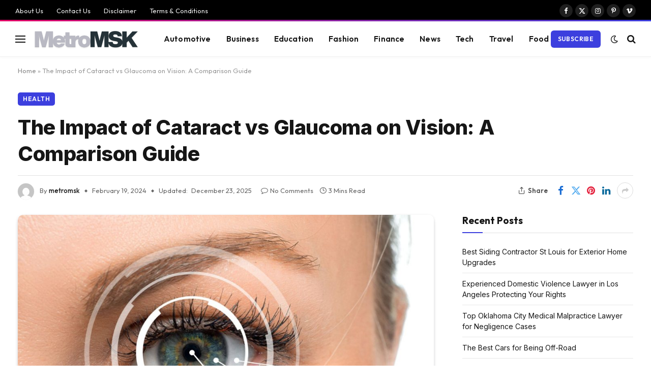

--- FILE ---
content_type: text/html; charset=UTF-8
request_url: https://metromsk.com/the-impact-of-cataract-vs-glaucoma-on-vision-a-comparison-guide/
body_size: 21129
content:

<!DOCTYPE html>
<html lang="en-US" class="s-light site-s-light">

<head>

	<meta charset="UTF-8" />
	<meta name="viewport" content="width=device-width, initial-scale=1" />
	<meta name='robots' content='index, follow, max-image-preview:large, max-snippet:-1, max-video-preview:-1' />

	<!-- This site is optimized with the Yoast SEO plugin v26.7 - https://yoast.com/wordpress/plugins/seo/ -->
	<title>The Impact of Cataract vs Glaucoma on Vision: A Comparison Guide - MetroMSK</title><link rel="preload" as="image" imagesrcset="https://metromsk.com/wp-content/uploads/2024/02/eye-1024x683.jpg 1024w, https://metromsk.com/wp-content/uploads/2024/02/eye-300x200.jpg 300w, https://metromsk.com/wp-content/uploads/2024/02/eye-768x512.jpg 768w, https://metromsk.com/wp-content/uploads/2024/02/eye-1536x1024.jpg 1536w, https://metromsk.com/wp-content/uploads/2024/02/eye.jpg 1596w" imagesizes="(max-width: 814px) 100vw, 814px" /><link rel="preload" as="font" href="https://metromsk.com/wp-content/themes/smart-mag/css/icons/fonts/ts-icons.woff2?v3.2" type="font/woff2" crossorigin="anonymous" />
	<link rel="canonical" href="https://metromsk.com/the-impact-of-cataract-vs-glaucoma-on-vision-a-comparison-guide/" />
	<meta property="og:locale" content="en_US" />
	<meta property="og:type" content="article" />
	<meta property="og:title" content="The Impact of Cataract vs Glaucoma on Vision: A Comparison Guide - MetroMSK" />
	<meta property="og:description" content="When it comes to understanding the intricacies of eye health, distinguishing conditions such as cataract vs glaucoma is crucial. For the ordinary person, the difference between detecting a cataract or identifying the early signs of glaucoma might initially seem subtle, but in the world of optometry, these distinctions are monumental. Let&#8217;s delve into the details" />
	<meta property="og:url" content="https://metromsk.com/the-impact-of-cataract-vs-glaucoma-on-vision-a-comparison-guide/" />
	<meta property="og:site_name" content="MetroMSK" />
	<meta property="article:published_time" content="2024-02-19T06:41:44+00:00" />
	<meta property="article:modified_time" content="2025-12-23T11:12:30+00:00" />
	<meta property="og:image" content="https://metromsk.com/wp-content/uploads/2024/02/eye.jpg" />
	<meta property="og:image:width" content="1596" />
	<meta property="og:image:height" content="1064" />
	<meta property="og:image:type" content="image/jpeg" />
	<meta name="author" content="metromsk" />
	<meta name="twitter:card" content="summary_large_image" />
	<meta name="twitter:label1" content="Written by" />
	<meta name="twitter:data1" content="metromsk" />
	<meta name="twitter:label2" content="Est. reading time" />
	<meta name="twitter:data2" content="3 minutes" />
	<script type="application/ld+json" class="yoast-schema-graph">{"@context":"https://schema.org","@graph":[{"@type":"Article","@id":"https://metromsk.com/the-impact-of-cataract-vs-glaucoma-on-vision-a-comparison-guide/#article","isPartOf":{"@id":"https://metromsk.com/the-impact-of-cataract-vs-glaucoma-on-vision-a-comparison-guide/"},"author":{"name":"metromsk","@id":"https://metromsk.com/#/schema/person/86ddff531a1ae3fabbf3636390e76bbe"},"headline":"The Impact of Cataract vs Glaucoma on Vision: A Comparison Guide","datePublished":"2024-02-19T06:41:44+00:00","dateModified":"2025-12-23T11:12:30+00:00","mainEntityOfPage":{"@id":"https://metromsk.com/the-impact-of-cataract-vs-glaucoma-on-vision-a-comparison-guide/"},"wordCount":607,"image":{"@id":"https://metromsk.com/the-impact-of-cataract-vs-glaucoma-on-vision-a-comparison-guide/#primaryimage"},"thumbnailUrl":"https://metromsk.com/wp-content/uploads/2024/02/eye.jpg","articleSection":["Health"],"inLanguage":"en-US"},{"@type":"WebPage","@id":"https://metromsk.com/the-impact-of-cataract-vs-glaucoma-on-vision-a-comparison-guide/","url":"https://metromsk.com/the-impact-of-cataract-vs-glaucoma-on-vision-a-comparison-guide/","name":"The Impact of Cataract vs Glaucoma on Vision: A Comparison Guide - MetroMSK","isPartOf":{"@id":"https://metromsk.com/#website"},"primaryImageOfPage":{"@id":"https://metromsk.com/the-impact-of-cataract-vs-glaucoma-on-vision-a-comparison-guide/#primaryimage"},"image":{"@id":"https://metromsk.com/the-impact-of-cataract-vs-glaucoma-on-vision-a-comparison-guide/#primaryimage"},"thumbnailUrl":"https://metromsk.com/wp-content/uploads/2024/02/eye.jpg","datePublished":"2024-02-19T06:41:44+00:00","dateModified":"2025-12-23T11:12:30+00:00","author":{"@id":"https://metromsk.com/#/schema/person/86ddff531a1ae3fabbf3636390e76bbe"},"breadcrumb":{"@id":"https://metromsk.com/the-impact-of-cataract-vs-glaucoma-on-vision-a-comparison-guide/#breadcrumb"},"inLanguage":"en-US","potentialAction":[{"@type":"ReadAction","target":["https://metromsk.com/the-impact-of-cataract-vs-glaucoma-on-vision-a-comparison-guide/"]}]},{"@type":"ImageObject","inLanguage":"en-US","@id":"https://metromsk.com/the-impact-of-cataract-vs-glaucoma-on-vision-a-comparison-guide/#primaryimage","url":"https://metromsk.com/wp-content/uploads/2024/02/eye.jpg","contentUrl":"https://metromsk.com/wp-content/uploads/2024/02/eye.jpg","width":1596,"height":1064},{"@type":"BreadcrumbList","@id":"https://metromsk.com/the-impact-of-cataract-vs-glaucoma-on-vision-a-comparison-guide/#breadcrumb","itemListElement":[{"@type":"ListItem","position":1,"name":"Home","item":"https://metromsk.com/"},{"@type":"ListItem","position":2,"name":"The Impact of Cataract vs Glaucoma on Vision: A Comparison Guide"}]},{"@type":"WebSite","@id":"https://metromsk.com/#website","url":"https://metromsk.com/","name":"MetroMSK","description":"","potentialAction":[{"@type":"SearchAction","target":{"@type":"EntryPoint","urlTemplate":"https://metromsk.com/?s={search_term_string}"},"query-input":{"@type":"PropertyValueSpecification","valueRequired":true,"valueName":"search_term_string"}}],"inLanguage":"en-US"},{"@type":"Person","@id":"https://metromsk.com/#/schema/person/86ddff531a1ae3fabbf3636390e76bbe","name":"metromsk","image":{"@type":"ImageObject","inLanguage":"en-US","@id":"https://metromsk.com/#/schema/person/image/","url":"https://secure.gravatar.com/avatar/95e7b1c271a242c82fa9b8f09c84949fae20fcaa7846b16b2c8675247353d1b2?s=96&d=mm&r=g","contentUrl":"https://secure.gravatar.com/avatar/95e7b1c271a242c82fa9b8f09c84949fae20fcaa7846b16b2c8675247353d1b2?s=96&d=mm&r=g","caption":"metromsk"},"sameAs":["http://metromsk.com"],"url":"https://metromsk.com/author/metromsk/"}]}</script>
	<!-- / Yoast SEO plugin. -->


<link rel='dns-prefetch' href='//fonts.googleapis.com' />
<link rel="alternate" type="application/rss+xml" title="MetroMSK &raquo; Feed" href="https://metromsk.com/feed/" />
<link rel="alternate" type="application/rss+xml" title="MetroMSK &raquo; Comments Feed" href="https://metromsk.com/comments/feed/" />
<link rel="alternate" title="oEmbed (JSON)" type="application/json+oembed" href="https://metromsk.com/wp-json/oembed/1.0/embed?url=https%3A%2F%2Fmetromsk.com%2Fthe-impact-of-cataract-vs-glaucoma-on-vision-a-comparison-guide%2F" />
<link rel="alternate" title="oEmbed (XML)" type="text/xml+oembed" href="https://metromsk.com/wp-json/oembed/1.0/embed?url=https%3A%2F%2Fmetromsk.com%2Fthe-impact-of-cataract-vs-glaucoma-on-vision-a-comparison-guide%2F&#038;format=xml" />
<style id='wp-img-auto-sizes-contain-inline-css' type='text/css'>
img:is([sizes=auto i],[sizes^="auto," i]){contain-intrinsic-size:3000px 1500px}
/*# sourceURL=wp-img-auto-sizes-contain-inline-css */
</style>

<style id='wp-emoji-styles-inline-css' type='text/css'>

	img.wp-smiley, img.emoji {
		display: inline !important;
		border: none !important;
		box-shadow: none !important;
		height: 1em !important;
		width: 1em !important;
		margin: 0 0.07em !important;
		vertical-align: -0.1em !important;
		background: none !important;
		padding: 0 !important;
	}
/*# sourceURL=wp-emoji-styles-inline-css */
</style>
<link rel='stylesheet' id='wp-block-library-css' href='https://metromsk.com/wp-includes/css/dist/block-library/style.min.css?ver=6.9' type='text/css' media='all' />
<style id='classic-theme-styles-inline-css' type='text/css'>
/*! This file is auto-generated */
.wp-block-button__link{color:#fff;background-color:#32373c;border-radius:9999px;box-shadow:none;text-decoration:none;padding:calc(.667em + 2px) calc(1.333em + 2px);font-size:1.125em}.wp-block-file__button{background:#32373c;color:#fff;text-decoration:none}
/*# sourceURL=/wp-includes/css/classic-themes.min.css */
</style>
<style id='global-styles-inline-css' type='text/css'>
:root{--wp--preset--aspect-ratio--square: 1;--wp--preset--aspect-ratio--4-3: 4/3;--wp--preset--aspect-ratio--3-4: 3/4;--wp--preset--aspect-ratio--3-2: 3/2;--wp--preset--aspect-ratio--2-3: 2/3;--wp--preset--aspect-ratio--16-9: 16/9;--wp--preset--aspect-ratio--9-16: 9/16;--wp--preset--color--black: #000000;--wp--preset--color--cyan-bluish-gray: #abb8c3;--wp--preset--color--white: #ffffff;--wp--preset--color--pale-pink: #f78da7;--wp--preset--color--vivid-red: #cf2e2e;--wp--preset--color--luminous-vivid-orange: #ff6900;--wp--preset--color--luminous-vivid-amber: #fcb900;--wp--preset--color--light-green-cyan: #7bdcb5;--wp--preset--color--vivid-green-cyan: #00d084;--wp--preset--color--pale-cyan-blue: #8ed1fc;--wp--preset--color--vivid-cyan-blue: #0693e3;--wp--preset--color--vivid-purple: #9b51e0;--wp--preset--gradient--vivid-cyan-blue-to-vivid-purple: linear-gradient(135deg,rgb(6,147,227) 0%,rgb(155,81,224) 100%);--wp--preset--gradient--light-green-cyan-to-vivid-green-cyan: linear-gradient(135deg,rgb(122,220,180) 0%,rgb(0,208,130) 100%);--wp--preset--gradient--luminous-vivid-amber-to-luminous-vivid-orange: linear-gradient(135deg,rgb(252,185,0) 0%,rgb(255,105,0) 100%);--wp--preset--gradient--luminous-vivid-orange-to-vivid-red: linear-gradient(135deg,rgb(255,105,0) 0%,rgb(207,46,46) 100%);--wp--preset--gradient--very-light-gray-to-cyan-bluish-gray: linear-gradient(135deg,rgb(238,238,238) 0%,rgb(169,184,195) 100%);--wp--preset--gradient--cool-to-warm-spectrum: linear-gradient(135deg,rgb(74,234,220) 0%,rgb(151,120,209) 20%,rgb(207,42,186) 40%,rgb(238,44,130) 60%,rgb(251,105,98) 80%,rgb(254,248,76) 100%);--wp--preset--gradient--blush-light-purple: linear-gradient(135deg,rgb(255,206,236) 0%,rgb(152,150,240) 100%);--wp--preset--gradient--blush-bordeaux: linear-gradient(135deg,rgb(254,205,165) 0%,rgb(254,45,45) 50%,rgb(107,0,62) 100%);--wp--preset--gradient--luminous-dusk: linear-gradient(135deg,rgb(255,203,112) 0%,rgb(199,81,192) 50%,rgb(65,88,208) 100%);--wp--preset--gradient--pale-ocean: linear-gradient(135deg,rgb(255,245,203) 0%,rgb(182,227,212) 50%,rgb(51,167,181) 100%);--wp--preset--gradient--electric-grass: linear-gradient(135deg,rgb(202,248,128) 0%,rgb(113,206,126) 100%);--wp--preset--gradient--midnight: linear-gradient(135deg,rgb(2,3,129) 0%,rgb(40,116,252) 100%);--wp--preset--font-size--small: 13px;--wp--preset--font-size--medium: 20px;--wp--preset--font-size--large: 36px;--wp--preset--font-size--x-large: 42px;--wp--preset--spacing--20: 0.44rem;--wp--preset--spacing--30: 0.67rem;--wp--preset--spacing--40: 1rem;--wp--preset--spacing--50: 1.5rem;--wp--preset--spacing--60: 2.25rem;--wp--preset--spacing--70: 3.38rem;--wp--preset--spacing--80: 5.06rem;--wp--preset--shadow--natural: 6px 6px 9px rgba(0, 0, 0, 0.2);--wp--preset--shadow--deep: 12px 12px 50px rgba(0, 0, 0, 0.4);--wp--preset--shadow--sharp: 6px 6px 0px rgba(0, 0, 0, 0.2);--wp--preset--shadow--outlined: 6px 6px 0px -3px rgb(255, 255, 255), 6px 6px rgb(0, 0, 0);--wp--preset--shadow--crisp: 6px 6px 0px rgb(0, 0, 0);}:where(.is-layout-flex){gap: 0.5em;}:where(.is-layout-grid){gap: 0.5em;}body .is-layout-flex{display: flex;}.is-layout-flex{flex-wrap: wrap;align-items: center;}.is-layout-flex > :is(*, div){margin: 0;}body .is-layout-grid{display: grid;}.is-layout-grid > :is(*, div){margin: 0;}:where(.wp-block-columns.is-layout-flex){gap: 2em;}:where(.wp-block-columns.is-layout-grid){gap: 2em;}:where(.wp-block-post-template.is-layout-flex){gap: 1.25em;}:where(.wp-block-post-template.is-layout-grid){gap: 1.25em;}.has-black-color{color: var(--wp--preset--color--black) !important;}.has-cyan-bluish-gray-color{color: var(--wp--preset--color--cyan-bluish-gray) !important;}.has-white-color{color: var(--wp--preset--color--white) !important;}.has-pale-pink-color{color: var(--wp--preset--color--pale-pink) !important;}.has-vivid-red-color{color: var(--wp--preset--color--vivid-red) !important;}.has-luminous-vivid-orange-color{color: var(--wp--preset--color--luminous-vivid-orange) !important;}.has-luminous-vivid-amber-color{color: var(--wp--preset--color--luminous-vivid-amber) !important;}.has-light-green-cyan-color{color: var(--wp--preset--color--light-green-cyan) !important;}.has-vivid-green-cyan-color{color: var(--wp--preset--color--vivid-green-cyan) !important;}.has-pale-cyan-blue-color{color: var(--wp--preset--color--pale-cyan-blue) !important;}.has-vivid-cyan-blue-color{color: var(--wp--preset--color--vivid-cyan-blue) !important;}.has-vivid-purple-color{color: var(--wp--preset--color--vivid-purple) !important;}.has-black-background-color{background-color: var(--wp--preset--color--black) !important;}.has-cyan-bluish-gray-background-color{background-color: var(--wp--preset--color--cyan-bluish-gray) !important;}.has-white-background-color{background-color: var(--wp--preset--color--white) !important;}.has-pale-pink-background-color{background-color: var(--wp--preset--color--pale-pink) !important;}.has-vivid-red-background-color{background-color: var(--wp--preset--color--vivid-red) !important;}.has-luminous-vivid-orange-background-color{background-color: var(--wp--preset--color--luminous-vivid-orange) !important;}.has-luminous-vivid-amber-background-color{background-color: var(--wp--preset--color--luminous-vivid-amber) !important;}.has-light-green-cyan-background-color{background-color: var(--wp--preset--color--light-green-cyan) !important;}.has-vivid-green-cyan-background-color{background-color: var(--wp--preset--color--vivid-green-cyan) !important;}.has-pale-cyan-blue-background-color{background-color: var(--wp--preset--color--pale-cyan-blue) !important;}.has-vivid-cyan-blue-background-color{background-color: var(--wp--preset--color--vivid-cyan-blue) !important;}.has-vivid-purple-background-color{background-color: var(--wp--preset--color--vivid-purple) !important;}.has-black-border-color{border-color: var(--wp--preset--color--black) !important;}.has-cyan-bluish-gray-border-color{border-color: var(--wp--preset--color--cyan-bluish-gray) !important;}.has-white-border-color{border-color: var(--wp--preset--color--white) !important;}.has-pale-pink-border-color{border-color: var(--wp--preset--color--pale-pink) !important;}.has-vivid-red-border-color{border-color: var(--wp--preset--color--vivid-red) !important;}.has-luminous-vivid-orange-border-color{border-color: var(--wp--preset--color--luminous-vivid-orange) !important;}.has-luminous-vivid-amber-border-color{border-color: var(--wp--preset--color--luminous-vivid-amber) !important;}.has-light-green-cyan-border-color{border-color: var(--wp--preset--color--light-green-cyan) !important;}.has-vivid-green-cyan-border-color{border-color: var(--wp--preset--color--vivid-green-cyan) !important;}.has-pale-cyan-blue-border-color{border-color: var(--wp--preset--color--pale-cyan-blue) !important;}.has-vivid-cyan-blue-border-color{border-color: var(--wp--preset--color--vivid-cyan-blue) !important;}.has-vivid-purple-border-color{border-color: var(--wp--preset--color--vivid-purple) !important;}.has-vivid-cyan-blue-to-vivid-purple-gradient-background{background: var(--wp--preset--gradient--vivid-cyan-blue-to-vivid-purple) !important;}.has-light-green-cyan-to-vivid-green-cyan-gradient-background{background: var(--wp--preset--gradient--light-green-cyan-to-vivid-green-cyan) !important;}.has-luminous-vivid-amber-to-luminous-vivid-orange-gradient-background{background: var(--wp--preset--gradient--luminous-vivid-amber-to-luminous-vivid-orange) !important;}.has-luminous-vivid-orange-to-vivid-red-gradient-background{background: var(--wp--preset--gradient--luminous-vivid-orange-to-vivid-red) !important;}.has-very-light-gray-to-cyan-bluish-gray-gradient-background{background: var(--wp--preset--gradient--very-light-gray-to-cyan-bluish-gray) !important;}.has-cool-to-warm-spectrum-gradient-background{background: var(--wp--preset--gradient--cool-to-warm-spectrum) !important;}.has-blush-light-purple-gradient-background{background: var(--wp--preset--gradient--blush-light-purple) !important;}.has-blush-bordeaux-gradient-background{background: var(--wp--preset--gradient--blush-bordeaux) !important;}.has-luminous-dusk-gradient-background{background: var(--wp--preset--gradient--luminous-dusk) !important;}.has-pale-ocean-gradient-background{background: var(--wp--preset--gradient--pale-ocean) !important;}.has-electric-grass-gradient-background{background: var(--wp--preset--gradient--electric-grass) !important;}.has-midnight-gradient-background{background: var(--wp--preset--gradient--midnight) !important;}.has-small-font-size{font-size: var(--wp--preset--font-size--small) !important;}.has-medium-font-size{font-size: var(--wp--preset--font-size--medium) !important;}.has-large-font-size{font-size: var(--wp--preset--font-size--large) !important;}.has-x-large-font-size{font-size: var(--wp--preset--font-size--x-large) !important;}
:where(.wp-block-post-template.is-layout-flex){gap: 1.25em;}:where(.wp-block-post-template.is-layout-grid){gap: 1.25em;}
:where(.wp-block-term-template.is-layout-flex){gap: 1.25em;}:where(.wp-block-term-template.is-layout-grid){gap: 1.25em;}
:where(.wp-block-columns.is-layout-flex){gap: 2em;}:where(.wp-block-columns.is-layout-grid){gap: 2em;}
:root :where(.wp-block-pullquote){font-size: 1.5em;line-height: 1.6;}
/*# sourceURL=global-styles-inline-css */
</style>
<link rel='stylesheet' id='ez-toc-css' href='https://metromsk.com/wp-content/plugins/easy-table-of-contents/assets/css/screen.min.css?ver=2.0.80' type='text/css' media='all' />
<style id='ez-toc-inline-css' type='text/css'>
div#ez-toc-container .ez-toc-title {font-size: 120%;}div#ez-toc-container .ez-toc-title {font-weight: 500;}div#ez-toc-container ul li , div#ez-toc-container ul li a {font-size: 95%;}div#ez-toc-container ul li , div#ez-toc-container ul li a {font-weight: 500;}div#ez-toc-container nav ul ul li {font-size: 90%;}.ez-toc-box-title {font-weight: bold; margin-bottom: 10px; text-align: center; text-transform: uppercase; letter-spacing: 1px; color: #666; padding-bottom: 5px;position:absolute;top:-4%;left:5%;background-color: inherit;transition: top 0.3s ease;}.ez-toc-box-title.toc-closed {top:-25%;}
.ez-toc-container-direction {direction: ltr;}.ez-toc-counter ul{counter-reset: item ;}.ez-toc-counter nav ul li a::before {content: counters(item, '.', decimal) '. ';display: inline-block;counter-increment: item;flex-grow: 0;flex-shrink: 0;margin-right: .2em; float: left; }.ez-toc-widget-direction {direction: ltr;}.ez-toc-widget-container ul{counter-reset: item ;}.ez-toc-widget-container nav ul li a::before {content: counters(item, '.', decimal) '. ';display: inline-block;counter-increment: item;flex-grow: 0;flex-shrink: 0;margin-right: .2em; float: left; }
/*# sourceURL=ez-toc-inline-css */
</style>
<link rel='stylesheet' id='smartmag-core-css' href='https://metromsk.com/wp-content/themes/smart-mag/style.css?ver=10.3.2' type='text/css' media='all' />
<style id='smartmag-core-inline-css' type='text/css'>
:root { --c-main: #3c3fde;
--c-main-rgb: 60,63,222;
--text-font: "Inter", system-ui, -apple-system, "Segoe UI", Arial, sans-serif;
--body-font: "Inter", system-ui, -apple-system, "Segoe UI", Arial, sans-serif;
--ui-font: "Outfit", system-ui, -apple-system, "Segoe UI", Arial, sans-serif;
--title-font: "Outfit", system-ui, -apple-system, "Segoe UI", Arial, sans-serif;
--h-font: "Outfit", system-ui, -apple-system, "Segoe UI", Arial, sans-serif;
--title-font: var(--ui-font);
--h-font: var(--ui-font);
--text-h-font: var(--h-font);
--title-font: "Inter", system-ui, -apple-system, "Segoe UI", Arial, sans-serif;
--title-size-xs: 15px;
--title-size-m: 19px;
--main-width: 1240px;
--p-title-space: 11px;
--c-excerpts: #474747;
--excerpt-size: 14px; }
.s-dark body { background-color: #101016; }
.post-title:not(._) { line-height: 1.4; }
:root { --wrap-padding: 35px; }
:root { --sidebar-width: 336px; }
.ts-row, .has-el-gap { --sidebar-c-width: calc(var(--sidebar-width) + var(--grid-gutter-h) + var(--sidebar-c-pad)); }
.smart-head-main { --c-shadow: rgba(0,0,0,0.02); }
.smart-head-main .smart-head-top { --head-h: 42px; border-image: linear-gradient(90deg, #e40666 0%, #3c3fde 100%); border-image-slice: 1; border-image-width: 3px 0 0 0; border-width: 3px 0; border-image-width: 0 0 3px 0; }
.smart-head-main .smart-head-mid { --head-h: 70px; border-bottom-width: 1px; border-bottom-color: #efefef; }
.s-dark .smart-head-main .smart-head-mid,
.smart-head-main .s-dark.smart-head-mid { border-bottom-color: #3f3f3f; }
.navigation-main .menu > li > a { font-size: 15.4px; letter-spacing: 0.01em; }
.navigation-main { --nav-items-space: 15px; }
.s-light .navigation { --c-nav-blip: var(--c-main); }
.smart-head-mobile .smart-head-mid { border-image: linear-gradient(90deg, #e40666 0%, #3c3fde 100%); border-image-slice: 1; border-image-width: 3px 0 0 0; border-width: 3px 0; }
.navigation-small { margin-left: calc(-1 * var(--nav-items-space)); }
.s-dark .navigation-small { --c-nav-hov: rgba(255,255,255,0.76); }
.s-dark .smart-head-main .spc-social,
.smart-head-main .s-dark .spc-social { --c-spc-social: #ffffff; --c-spc-social-hov: rgba(255,255,255,0.92); }
.smart-head-main .spc-social { --spc-social-fs: 13px; --spc-social-size: 26px; --spc-social-space: 5px; }
.s-dark .smart-head-main .search-icon:hover,
.smart-head-main .s-dark .search-icon:hover { color: #bcbcbc; }
.smart-head-main { --search-icon-size: 18px; }
.s-dark .smart-head-main .offcanvas-toggle:hover,
.smart-head-main .s-dark .offcanvas-toggle:hover { --c-hamburger: #bcbcbc; }
.smart-head .ts-button1 { font-size: 12px; border-radius: 6px; height: 34px; line-height: 34px; padding-left: 14px; padding-right: 14px; }
.post-meta .text-in, .post-meta .post-cat > a { font-size: 11px; }
.post-meta .post-cat > a { font-weight: 600; }
.post-meta { --p-meta-sep: "\25c6"; --p-meta-sep-pad: 7px; }
.post-meta .meta-item:before { transform: scale(.65); }
.l-post { --media-radius: 10px; }
.cat-labels .category { font-weight: 600; letter-spacing: 0.06em; border-radius: 5px; padding-top: 2px; padding-bottom: 2px; padding-left: 10px; padding-right: 10px; }
.block-head-c .heading { font-size: 19px; text-transform: initial; }
.block-head-e3 .heading { font-size: 22px; }
.load-button { padding-top: 13px; padding-bottom: 13px; padding-left: 13px; padding-right: 13px; border-radius: 20px; }
.loop-grid-base .media { margin-bottom: 20px; }
.loop-grid .l-post { border-radius: 10px; overflow: hidden; }
.has-nums .l-post { --num-font: "Outfit", system-ui, -apple-system, "Segoe UI", Arial, sans-serif; }
.has-nums-a .l-post .post-title:before,
.has-nums-b .l-post .content:before { font-weight: 500; }
.has-nums-c .l-post .post-title:before,
.has-nums-c .l-post .content:before { font-size: 18px; }
.loop-list-card .l-post { border-radius: 10px; overflow: hidden; }
.loop-small .ratio-is-custom { padding-bottom: calc(100% / 1.3); }
.loop-small .media { width: 30%; max-width: 50%; }
.loop-small .media:not(i) { max-width: 97px; }
.single-featured .featured, .the-post-header .featured { border-radius: 10px; --media-radius: 10px; overflow: hidden; }
.post-meta-single .meta-item, .post-meta-single .text-in { font-size: 13px; }
.the-post-header .post-meta .post-title { font-family: var(--body-font); font-weight: 800; line-height: 1.3; letter-spacing: -0.01em; }
.entry-content { letter-spacing: -0.005em; }
.site-s-light .entry-content { color: #0a0a0a; }
:where(.entry-content) a { text-decoration: underline; text-underline-offset: 4px; text-decoration-thickness: 2px; }
.review-box .overall { border-radius: 8px; }
.review-box .rating-bar, .review-box .bar { height: 18px; border-radius: 8px; }
.review-box .label { font-size: 15px; }
.s-head-large .sub-title { font-size: 19px; }
.s-post-large .post-content-wrap { display: grid; grid-template-columns: minmax(0, 1fr); }
.s-post-large .entry-content { max-width: min(100%, calc(750px + var(--p-spacious-pad)*2)); justify-self: center; }
.category .feat-grid { --grid-gap: 10px; }
.spc-newsletter { --box-roundness: 10px; }
@media (min-width: 1200px) { .breadcrumbs { font-size: 13px; }
.nav-hov-b .menu > li > a:before { width: calc(100% - (var(--nav-items-space, 15px)*2)); left: var(--nav-items-space); }
.post-content h2 { font-size: 27px; }
.post-content h3 { font-size: 23px; } }
@media (min-width: 941px) and (max-width: 1200px) { :root { --sidebar-width: 300px; }
.ts-row, .has-el-gap { --sidebar-c-width: calc(var(--sidebar-width) + var(--grid-gutter-h) + var(--sidebar-c-pad)); }
.navigation-main .menu > li > a { font-size: calc(10px + (15.4px - 10px) * .7); } }
@media (min-width: 768px) and (max-width: 940px) { .ts-contain, .main { padding-left: 35px; padding-right: 35px; }
.layout-boxed-inner { --wrap-padding: 35px; }
:root { --wrap-padding: 35px; } }
@media (max-width: 767px) { .ts-contain, .main { padding-left: 25px; padding-right: 25px; }
.layout-boxed-inner { --wrap-padding: 25px; }
:root { --wrap-padding: 25px; }
.block-head-e3 .heading { font-size: 18px; } }
@media (min-width: 940px) and (max-width: 1300px) { :root { --wrap-padding: min(35px, 5vw); } }


.term-color-72 { --c-main: #e40666; }
.navigation .menu-cat-72 { --c-term: #e40666; }

/*# sourceURL=smartmag-core-inline-css */
</style>
<link rel='stylesheet' id='smartmag-magnific-popup-css' href='https://metromsk.com/wp-content/themes/smart-mag/css/lightbox.css?ver=10.3.2' type='text/css' media='all' />
<link rel='stylesheet' id='smartmag-icons-css' href='https://metromsk.com/wp-content/themes/smart-mag/css/icons/icons.css?ver=10.3.2' type='text/css' media='all' />
<link rel='stylesheet' id='smartmag-gfonts-custom-css' href='https://fonts.googleapis.com/css?family=Inter%3A400%2C500%2C600%2C700%2C800%7COutfit%3A400%2C500%2C600%2C700&#038;display=swap' type='text/css' media='all' />
<script type="text/javascript" id="smartmag-lazy-inline-js-after">
/* <![CDATA[ */
/**
 * @copyright ThemeSphere
 * @preserve
 */
var BunyadLazy={};BunyadLazy.load=function(){function a(e,n){var t={};e.dataset.bgset&&e.dataset.sizes?(t.sizes=e.dataset.sizes,t.srcset=e.dataset.bgset):t.src=e.dataset.bgsrc,function(t){var a=t.dataset.ratio;if(0<a){const e=t.parentElement;if(e.classList.contains("media-ratio")){const n=e.style;n.getPropertyValue("--a-ratio")||(n.paddingBottom=100/a+"%")}}}(e);var a,o=document.createElement("img");for(a in o.onload=function(){var t="url('"+(o.currentSrc||o.src)+"')",a=e.style;a.backgroundImage!==t&&requestAnimationFrame(()=>{a.backgroundImage=t,n&&n()}),o.onload=null,o.onerror=null,o=null},o.onerror=o.onload,t)o.setAttribute(a,t[a]);o&&o.complete&&0<o.naturalWidth&&o.onload&&o.onload()}function e(t){t.dataset.loaded||a(t,()=>{document.dispatchEvent(new Event("lazyloaded")),t.dataset.loaded=1})}function n(t){"complete"===document.readyState?t():window.addEventListener("load",t)}return{initEarly:function(){var t,a=()=>{document.querySelectorAll(".img.bg-cover:not(.lazyload)").forEach(e)};"complete"!==document.readyState?(t=setInterval(a,150),n(()=>{a(),clearInterval(t)})):a()},callOnLoad:n,initBgImages:function(t){t&&n(()=>{document.querySelectorAll(".img.bg-cover").forEach(e)})},bgLoad:a}}(),BunyadLazy.load.initEarly();
//# sourceURL=smartmag-lazy-inline-js-after
/* ]]> */
</script>
<script type="text/javascript" src="https://metromsk.com/wp-content/plugins/sphere-post-views/assets/js/post-views.js?ver=1.0.1" id="sphere-post-views-js"></script>
<script type="text/javascript" id="sphere-post-views-js-after">
/* <![CDATA[ */
var Sphere_PostViews = {"ajaxUrl":"https:\/\/metromsk.com\/wp-admin\/admin-ajax.php?sphere_post_views=1","sampling":0,"samplingRate":10,"repeatCountDelay":0,"postID":6218,"token":"72ef759321"}
//# sourceURL=sphere-post-views-js-after
/* ]]> */
</script>
<script type="text/javascript" src="https://metromsk.com/wp-includes/js/jquery/jquery.min.js?ver=3.7.1" id="jquery-core-js"></script>
<script type="text/javascript" src="https://metromsk.com/wp-includes/js/jquery/jquery-migrate.min.js?ver=3.4.1" id="jquery-migrate-js"></script>
<link rel="https://api.w.org/" href="https://metromsk.com/wp-json/" /><link rel="alternate" title="JSON" type="application/json" href="https://metromsk.com/wp-json/wp/v2/posts/6218" /><link rel="EditURI" type="application/rsd+xml" title="RSD" href="https://metromsk.com/xmlrpc.php?rsd" />
<meta name="generator" content="WordPress 6.9" />
<link rel='shortlink' href='https://metromsk.com/?p=6218' />

		<script>
		var BunyadSchemeKey = 'bunyad-scheme';
		(() => {
			const d = document.documentElement;
			const c = d.classList;
			var scheme = localStorage.getItem(BunyadSchemeKey);
			
			if (scheme) {
				d.dataset.origClass = c;
				scheme === 'dark' ? c.remove('s-light', 'site-s-light') : c.remove('s-dark', 'site-s-dark');
				c.add('site-s-' + scheme, 's-' + scheme);
			}
		})();
		</script>
		<meta name="generator" content="Elementor 3.34.1; features: additional_custom_breakpoints; settings: css_print_method-external, google_font-enabled, font_display-swap">
<style type="text/css">.recentcomments a{display:inline !important;padding:0 !important;margin:0 !important;}</style>			<style>
				.e-con.e-parent:nth-of-type(n+4):not(.e-lazyloaded):not(.e-no-lazyload),
				.e-con.e-parent:nth-of-type(n+4):not(.e-lazyloaded):not(.e-no-lazyload) * {
					background-image: none !important;
				}
				@media screen and (max-height: 1024px) {
					.e-con.e-parent:nth-of-type(n+3):not(.e-lazyloaded):not(.e-no-lazyload),
					.e-con.e-parent:nth-of-type(n+3):not(.e-lazyloaded):not(.e-no-lazyload) * {
						background-image: none !important;
					}
				}
				@media screen and (max-height: 640px) {
					.e-con.e-parent:nth-of-type(n+2):not(.e-lazyloaded):not(.e-no-lazyload),
					.e-con.e-parent:nth-of-type(n+2):not(.e-lazyloaded):not(.e-no-lazyload) * {
						background-image: none !important;
					}
				}
			</style>
			

</head>

<body class="wp-singular post-template-default single single-post postid-6218 single-format-standard wp-theme-smart-mag right-sidebar post-layout-large-b post-cat-8 has-lb has-lb-sm ts-img-hov-fade layout-normal elementor-default elementor-kit-9890">



<div class="main-wrap">

	
<div class="off-canvas-backdrop"></div>
<div class="mobile-menu-container off-canvas s-dark hide-menu-lg" id="off-canvas">

	<div class="off-canvas-head">
		<a href="#" class="close">
			<span class="visuallyhidden">Close Menu</span>
			<i class="tsi tsi-times"></i>
		</a>

		<div class="ts-logo">
			<img class="logo-mobile logo-image" src="https://metromsk.com/wp-content/uploads/2025/12/MetroMSK-mobile-414-x-80-px.png" width="207" height="40" alt="MetroMSK"/>		</div>
	</div>

	<div class="off-canvas-content">

					<ul class="mobile-menu"></ul>
		
					<div class="off-canvas-widgets">
				
		<div id="smartmag-block-newsletter-2" class="widget ts-block-widget smartmag-widget-newsletter">		
		<div class="block">
			<div class="block-newsletter ">
	<div class="spc-newsletter spc-newsletter-b spc-newsletter-center spc-newsletter-sm">

		<div class="bg-wrap"></div>

		
		<div class="inner">

			
			
			<h3 class="heading">
				Subscribe to Updates			</h3>

							<div class="base-text message">
					<p>Get the latest creative news from FooBar about art, design and business.</p>
</div>
			
							<form method="post" action="" class="form fields-style fields-full" target="_blank">
					<div class="main-fields">
						<p class="field-email">
							<input type="email" name="EMAIL" placeholder="Your email address.." required />
						</p>
						
						<p class="field-submit">
							<input type="submit" value="Subscribe" />
						</p>
					</div>

											<p class="disclaimer">
							<label>
																	<input type="checkbox" name="privacy" required />
								
								By signing up, you agree to the our terms and our <a href="#">Privacy Policy</a> agreement.							</label>
						</p>
									</form>
			
			
		</div>
	</div>
</div>		</div>

		</div>
		<div id="smartmag-block-posts-small-3" class="widget ts-block-widget smartmag-widget-posts-small">		
		<div class="block">
					<section class="block-wrap block-posts-small block-sc mb-none has-media-shadows" data-id="1">

			<div class="widget-title block-head block-head-ac block-head-b"><h5 class="heading">What's Hot</h5></div>	
			<div class="block-content">
				
	<div class="loop loop-small loop-small-a loop-sep loop-small-sep grid grid-1 md:grid-1 sm:grid-1 xs:grid-1">

					
<article class="l-post small-post small-a-post m-pos-left">

	
			<div class="media">

		
			<a href="https://metromsk.com/best-siding-contractor-st-louis-for-exterior-home-upgrades/" class="image-link media-ratio ratio-is-custom" title="Best Siding Contractor St Louis for Exterior Home Upgrades"><span data-bgsrc="https://metromsk.com/wp-content/uploads/2026/01/house-home-300x169.jpg" class="img bg-cover wp-post-image attachment-medium size-medium lazyload" data-bgset="https://metromsk.com/wp-content/uploads/2026/01/house-home-300x169.jpg 300w, https://metromsk.com/wp-content/uploads/2026/01/house-home-768x432.jpg 768w, https://metromsk.com/wp-content/uploads/2026/01/house-home-150x84.jpg 150w, https://metromsk.com/wp-content/uploads/2026/01/house-home-450x253.jpg 450w, https://metromsk.com/wp-content/uploads/2026/01/house-home.jpg 800w" data-sizes="(max-width: 122px) 100vw, 122px"></span></a>			
			
			
			
		
		</div>
	

	
		<div class="content">

			<div class="post-meta post-meta-a post-meta-left has-below"><h4 class="is-title post-title"><a href="https://metromsk.com/best-siding-contractor-st-louis-for-exterior-home-upgrades/">Best Siding Contractor St Louis for Exterior Home Upgrades</a></h4><div class="post-meta-items meta-below"><span class="meta-item date"><span class="date-link"><time class="post-date" datetime="2026-01-17T11:16:39+00:00">January 17, 2026</time></span></span></div></div>			
			
			
		</div>

	
</article>	
					
<article class="l-post small-post small-a-post m-pos-left">

	
			<div class="media">

		
			<a href="https://metromsk.com/experienced-domestic-violence-lawyer-in-los-angeles-protecting-your-rights/" class="image-link media-ratio ratio-is-custom" title="Experienced Domestic Violence Lawyer in Los Angeles Protecting Your Rights"><span data-bgsrc="https://metromsk.com/wp-content/uploads/2026/01/domestic-violence-300x200.jpg" class="img bg-cover wp-post-image attachment-medium size-medium lazyload" data-bgset="https://metromsk.com/wp-content/uploads/2026/01/domestic-violence-300x200.jpg 300w, https://metromsk.com/wp-content/uploads/2026/01/domestic-violence-1024x683.jpg 1024w, https://metromsk.com/wp-content/uploads/2026/01/domestic-violence-768x512.jpg 768w, https://metromsk.com/wp-content/uploads/2026/01/domestic-violence-150x100.jpg 150w, https://metromsk.com/wp-content/uploads/2026/01/domestic-violence-450x300.jpg 450w, https://metromsk.com/wp-content/uploads/2026/01/domestic-violence-1200x800.jpg 1200w, https://metromsk.com/wp-content/uploads/2026/01/domestic-violence.jpg 1536w" data-sizes="(max-width: 122px) 100vw, 122px"></span></a>			
			
			
			
		
		</div>
	

	
		<div class="content">

			<div class="post-meta post-meta-a post-meta-left has-below"><h4 class="is-title post-title"><a href="https://metromsk.com/experienced-domestic-violence-lawyer-in-los-angeles-protecting-your-rights/">Experienced Domestic Violence Lawyer in Los Angeles Protecting Your Rights</a></h4><div class="post-meta-items meta-below"><span class="meta-item date"><span class="date-link"><time class="post-date" datetime="2026-01-16T15:06:15+00:00">January 16, 2026</time></span></span></div></div>			
			
			
		</div>

	
</article>	
					
<article class="l-post small-post small-a-post m-pos-left">

	
			<div class="media">

		
			<a href="https://metromsk.com/top-oklahoma-city-medical-malpractice-lawyer-for-negligence-cases/" class="image-link media-ratio ratio-is-custom" title="Top Oklahoma City Medical Malpractice Lawyer for Negligence Cases"><span data-bgsrc="https://metromsk.com/wp-content/uploads/2026/01/lawyer-300x200.jpg" class="img bg-cover wp-post-image attachment-medium size-medium lazyload" data-bgset="https://metromsk.com/wp-content/uploads/2026/01/lawyer-300x200.jpg 300w, https://metromsk.com/wp-content/uploads/2026/01/lawyer-1024x683.jpg 1024w, https://metromsk.com/wp-content/uploads/2026/01/lawyer-768x512.jpg 768w, https://metromsk.com/wp-content/uploads/2026/01/lawyer-150x100.jpg 150w, https://metromsk.com/wp-content/uploads/2026/01/lawyer-450x300.jpg 450w, https://metromsk.com/wp-content/uploads/2026/01/lawyer-1200x800.jpg 1200w, https://metromsk.com/wp-content/uploads/2026/01/lawyer.jpg 1536w" data-sizes="(max-width: 122px) 100vw, 122px"></span></a>			
			
			
			
		
		</div>
	

	
		<div class="content">

			<div class="post-meta post-meta-a post-meta-left has-below"><h4 class="is-title post-title"><a href="https://metromsk.com/top-oklahoma-city-medical-malpractice-lawyer-for-negligence-cases/">Top Oklahoma City Medical Malpractice Lawyer for Negligence Cases</a></h4><div class="post-meta-items meta-below"><span class="meta-item date"><span class="date-link"><time class="post-date" datetime="2026-01-16T15:04:23+00:00">January 16, 2026</time></span></span></div></div>			
			
			
		</div>

	
</article>	
		
	</div>

					</div>

		</section>
				</div>

		</div>			</div>
		
		
		<div class="spc-social-block spc-social spc-social-b smart-head-social">
		
			
				<a href="#" class="link service s-facebook" target="_blank" rel="nofollow noopener">
					<i class="icon tsi tsi-facebook"></i>					<span class="visuallyhidden">Facebook</span>
				</a>
									
			
				<a href="#" class="link service s-twitter" target="_blank" rel="nofollow noopener">
					<i class="icon tsi tsi-twitter"></i>					<span class="visuallyhidden">X (Twitter)</span>
				</a>
									
			
				<a href="#" class="link service s-instagram" target="_blank" rel="nofollow noopener">
					<i class="icon tsi tsi-instagram"></i>					<span class="visuallyhidden">Instagram</span>
				</a>
									
			
		</div>

		
	</div>

</div>
<div class="smart-head smart-head-a smart-head-main" id="smart-head" data-sticky="auto" data-sticky-type="smart" data-sticky-full>
	
	<div class="smart-head-row smart-head-top s-dark smart-head-row-full">

		<div class="inner wrap">

							
				<div class="items items-left ">
					<div class="nav-wrap">
		<nav class="navigation navigation-small nav-hov-a">
			<ul id="menu-top-links" class="menu"><li id="menu-item-10204" class="menu-item menu-item-type-post_type menu-item-object-page menu-item-10204"><a href="https://metromsk.com/about-us/">About Us</a></li>
<li id="menu-item-10205" class="menu-item menu-item-type-post_type menu-item-object-page menu-item-10205"><a href="https://metromsk.com/contact-us/">Contact Us</a></li>
<li id="menu-item-10203" class="menu-item menu-item-type-post_type menu-item-object-page menu-item-10203"><a href="https://metromsk.com/disclaimer/">Disclaimer</a></li>
<li id="menu-item-10202" class="menu-item menu-item-type-post_type menu-item-object-page menu-item-10202"><a href="https://metromsk.com/terms-conditions/">Terms &#038; Conditions</a></li>
</ul>		</nav>
	</div>
				</div>

							
				<div class="items items-center empty">
								</div>

							
				<div class="items items-right ">
				
		<div class="spc-social-block spc-social spc-social-b smart-head-social">
		
			
				<a href="#" class="link service s-facebook" target="_blank" rel="nofollow noopener">
					<i class="icon tsi tsi-facebook"></i>					<span class="visuallyhidden">Facebook</span>
				</a>
									
			
				<a href="#" class="link service s-twitter" target="_blank" rel="nofollow noopener">
					<i class="icon tsi tsi-twitter"></i>					<span class="visuallyhidden">X (Twitter)</span>
				</a>
									
			
				<a href="#" class="link service s-instagram" target="_blank" rel="nofollow noopener">
					<i class="icon tsi tsi-instagram"></i>					<span class="visuallyhidden">Instagram</span>
				</a>
									
			
				<a href="#" class="link service s-pinterest" target="_blank" rel="nofollow noopener">
					<i class="icon tsi tsi-pinterest-p"></i>					<span class="visuallyhidden">Pinterest</span>
				</a>
									
			
				<a href="#" class="link service s-vimeo" target="_blank" rel="nofollow noopener">
					<i class="icon tsi tsi-vimeo"></i>					<span class="visuallyhidden">Vimeo</span>
				</a>
									
			
		</div>

						</div>

						
		</div>
	</div>

	
	<div class="smart-head-row smart-head-mid is-light smart-head-row-full">

		<div class="inner wrap">

							
				<div class="items items-left ">
				
<button class="offcanvas-toggle has-icon" type="button" aria-label="Menu">
	<span class="hamburger-icon hamburger-icon-b">
		<span class="inner"></span>
	</span>
</button>	<a href="https://metromsk.com/" title="MetroMSK" rel="home" class="logo-link ts-logo logo-is-image">
		<span>
			
				
					<img src="https://metromsk.com/wp-content/uploads/2025/12/MetroMSK-mobile-414-x-80-px.png" class="logo-image logo-image-dark" alt="MetroMSK" width="414" height="80"/><img src="https://metromsk.com/wp-content/uploads/2025/12/MetroMSK.png" class="logo-image" alt="MetroMSK" srcset="https://metromsk.com/wp-content/uploads/2025/12/MetroMSK.png ,https://metromsk.com/wp-content/uploads/2025/12/MetroMSK-mobile-414-x-80-px.png 2x" width="207" height="40"/>
									 
					</span>
	</a>	<div class="nav-wrap">
		<nav class="navigation navigation-main nav-hov-b">
			<ul id="menu-primary-menu" class="menu"><li id="menu-item-1437" class="menu-item menu-item-type-taxonomy menu-item-object-category menu-cat-24 menu-item-1437"><a href="https://metromsk.com/category/automotive/">Automotive</a></li>
<li id="menu-item-76" class="menu-item menu-item-type-taxonomy menu-item-object-category menu-cat-5 menu-item-76"><a href="https://metromsk.com/category/business/">Business</a></li>
<li id="menu-item-1436" class="menu-item menu-item-type-taxonomy menu-item-object-category menu-cat-23 menu-item-1436"><a href="https://metromsk.com/category/education/">Education</a></li>
<li id="menu-item-1415" class="menu-item menu-item-type-taxonomy menu-item-object-category menu-cat-21 menu-item-1415"><a href="https://metromsk.com/category/fashion/">Fashion</a></li>
<li id="menu-item-77" class="menu-item menu-item-type-taxonomy menu-item-object-category menu-cat-6 menu-item-77"><a href="https://metromsk.com/category/finance/">Finance</a></li>
<li id="menu-item-78" class="menu-item menu-item-type-taxonomy menu-item-object-category menu-cat-7 menu-item-78"><a href="https://metromsk.com/category/news/">News</a></li>
<li id="menu-item-1414" class="menu-item menu-item-type-taxonomy menu-item-object-category menu-cat-20 menu-item-1414"><a href="https://metromsk.com/category/tech/">Tech</a></li>
<li id="menu-item-11" class="menu-item menu-item-type-taxonomy menu-item-object-category menu-cat-2 menu-item-11"><a href="https://metromsk.com/category/travel/">Travel</a></li>
<li id="menu-item-9878" class="menu-item menu-item-type-taxonomy menu-item-object-category menu-cat-33 menu-item-9878"><a href="https://metromsk.com/category/food/">Food</a></li>
</ul>		</nav>
	</div>
				</div>

							
				<div class="items items-center empty">
								</div>

							
				<div class="items items-right ">
				
	<a href="#" class="ts-button ts-button-a ts-button1">
		Subscribe	</a>

<div class="scheme-switcher has-icon-only">
	<a href="#" class="toggle is-icon toggle-dark" title="Switch to Dark Design - easier on eyes.">
		<i class="icon tsi tsi-moon"></i>
	</a>
	<a href="#" class="toggle is-icon toggle-light" title="Switch to Light Design.">
		<i class="icon tsi tsi-bright"></i>
	</a>
</div>

	<a href="#" class="search-icon has-icon-only is-icon" title="Search">
		<i class="tsi tsi-search"></i>
	</a>

				</div>

						
		</div>
	</div>

	</div>
<div class="smart-head smart-head-a smart-head-mobile" id="smart-head-mobile" data-sticky="mid" data-sticky-type="smart" data-sticky-full>
	
	<div class="smart-head-row smart-head-mid smart-head-row-3 s-dark smart-head-row-full">

		<div class="inner wrap">

							
				<div class="items items-left ">
				
<button class="offcanvas-toggle has-icon" type="button" aria-label="Menu">
	<span class="hamburger-icon hamburger-icon-a">
		<span class="inner"></span>
	</span>
</button>				</div>

							
				<div class="items items-center ">
					<a href="https://metromsk.com/" title="MetroMSK" rel="home" class="logo-link ts-logo logo-is-image">
		<span>
			
									<img class="logo-mobile logo-image" src="https://metromsk.com/wp-content/uploads/2025/12/MetroMSK-mobile-414-x-80-px.png" width="207" height="40" alt="MetroMSK"/>									 
					</span>
	</a>				</div>

							
				<div class="items items-right ">
				

	<a href="#" class="search-icon has-icon-only is-icon" title="Search">
		<i class="tsi tsi-search"></i>
	</a>

				</div>

						
		</div>
	</div>

	</div>
<nav class="breadcrumbs is-full-width breadcrumbs-a" id="breadcrumb"><div class="inner ts-contain "><span><span><a href="https://metromsk.com/">Home</a></span> » <span class="breadcrumb_last" aria-current="page">The Impact of Cataract vs Glaucoma on Vision: A Comparison Guide</span></span></div></nav>
<div class="main ts-contain cf right-sidebar">
	
		
	<div class="s-head-large s-head-has-sep the-post-header s-head-modern s-head-large-b has-share-meta-right">
	<div class="post-meta post-meta-a post-meta-left post-meta-single has-below"><div class="post-meta-items meta-above"><span class="meta-item cat-labels">
						
						<a href="https://metromsk.com/category/health/" class="category term-color-8" rel="category">Health</a>
					</span>
					</div><h1 class="is-title post-title">The Impact of Cataract vs Glaucoma on Vision: A Comparison Guide</h1><div class="meta-below-has-right"><div class="post-meta-items meta-below has-author-img"><span class="meta-item post-author has-img"><img alt='metromsk' src='https://secure.gravatar.com/avatar/95e7b1c271a242c82fa9b8f09c84949fae20fcaa7846b16b2c8675247353d1b2?s=32&#038;d=mm&#038;r=g' srcset='https://secure.gravatar.com/avatar/95e7b1c271a242c82fa9b8f09c84949fae20fcaa7846b16b2c8675247353d1b2?s=64&#038;d=mm&#038;r=g 2x' class='avatar avatar-32 photo' height='32' width='32' decoding='async'/><span class="by">By</span> <a href="https://metromsk.com/author/metromsk/" title="Posts by metromsk" rel="author">metromsk</a></span><span class="meta-item date"><time class="post-date" datetime="2024-02-19T06:41:44+00:00">February 19, 2024</time></span><span class="meta-item has-next-icon date-modified"><span class="updated-on">Updated:</span><time class="post-date" datetime="2025-12-23T11:12:30+00:00">December 23, 2025</time></span><span class="has-next-icon meta-item comments has-icon"><a href="https://metromsk.com/the-impact-of-cataract-vs-glaucoma-on-vision-a-comparison-guide/#respond"><i class="tsi tsi-comment-o"></i>No Comments</a></span><span class="meta-item read-time has-icon"><i class="tsi tsi-clock"></i>3 Mins Read</span></div> 
	<div class="is-not-global post-share post-share-b spc-social-colors  post-share-b4">

					<span class="share-text">
				<i class="icon tsi tsi-share1"></i>
				Share			</span>
				
		
				
			<a href="https://www.facebook.com/sharer.php?u=https%3A%2F%2Fmetromsk.com%2Fthe-impact-of-cataract-vs-glaucoma-on-vision-a-comparison-guide%2F" class="cf service s-facebook service-lg" 
				title="Share on Facebook" target="_blank" rel="nofollow noopener">
				<i class="tsi tsi-facebook"></i>
				<span class="label">Facebook</span>
							</a>
				
				
			<a href="https://twitter.com/intent/tweet?url=https%3A%2F%2Fmetromsk.com%2Fthe-impact-of-cataract-vs-glaucoma-on-vision-a-comparison-guide%2F&#038;text=The%20Impact%20of%20Cataract%20vs%20Glaucoma%20on%20Vision%3A%20A%20Comparison%20Guide" class="cf service s-twitter service-lg" 
				title="Share on X (Twitter)" target="_blank" rel="nofollow noopener">
				<i class="tsi tsi-twitter"></i>
				<span class="label">Twitter</span>
							</a>
				
				
			<a href="https://pinterest.com/pin/create/button/?url=https%3A%2F%2Fmetromsk.com%2Fthe-impact-of-cataract-vs-glaucoma-on-vision-a-comparison-guide%2F&#038;media=https%3A%2F%2Fmetromsk.com%2Fwp-content%2Fuploads%2F2024%2F02%2Feye.jpg&#038;description=The%20Impact%20of%20Cataract%20vs%20Glaucoma%20on%20Vision%3A%20A%20Comparison%20Guide" class="cf service s-pinterest service-lg" 
				title="Share on Pinterest" target="_blank" rel="nofollow noopener">
				<i class="tsi tsi-pinterest"></i>
				<span class="label">Pinterest</span>
							</a>
				
				
			<a href="https://www.linkedin.com/shareArticle?mini=true&#038;url=https%3A%2F%2Fmetromsk.com%2Fthe-impact-of-cataract-vs-glaucoma-on-vision-a-comparison-guide%2F" class="cf service s-linkedin service-lg" 
				title="Share on LinkedIn" target="_blank" rel="nofollow noopener">
				<i class="tsi tsi-linkedin"></i>
				<span class="label">LinkedIn</span>
							</a>
				
				
			<a href="https://www.tumblr.com/share/link?url=https%3A%2F%2Fmetromsk.com%2Fthe-impact-of-cataract-vs-glaucoma-on-vision-a-comparison-guide%2F&#038;name=The%20Impact%20of%20Cataract%20vs%20Glaucoma%20on%20Vision%3A%20A%20Comparison%20Guide" class="cf service s-tumblr service-sm" 
				title="Share on Tumblr" target="_blank" rel="nofollow noopener">
				<i class="tsi tsi-tumblr"></i>
				<span class="label">Tumblr</span>
							</a>
				
				
			<a href="https://www.reddit.com/submit?url=https%3A%2F%2Fmetromsk.com%2Fthe-impact-of-cataract-vs-glaucoma-on-vision-a-comparison-guide%2F&#038;title=The%20Impact%20of%20Cataract%20vs%20Glaucoma%20on%20Vision%3A%20A%20Comparison%20Guide" class="cf service s-reddit service-sm" 
				title="Share on Reddit" target="_blank" rel="nofollow noopener">
				<i class="tsi tsi-reddit-alien"></i>
				<span class="label">Reddit</span>
							</a>
				
				
			<a href="https://t.me/share/url?url=https%3A%2F%2Fmetromsk.com%2Fthe-impact-of-cataract-vs-glaucoma-on-vision-a-comparison-guide%2F&#038;title=The%20Impact%20of%20Cataract%20vs%20Glaucoma%20on%20Vision%3A%20A%20Comparison%20Guide" class="cf service s-telegram service-sm" 
				title="Share on Telegram" target="_blank" rel="nofollow noopener">
				<i class="tsi tsi-telegram"></i>
				<span class="label">Telegram</span>
							</a>
				
				
			<a href="mailto:?subject=The%20Impact%20of%20Cataract%20vs%20Glaucoma%20on%20Vision%3A%20A%20Comparison%20Guide&#038;body=https%3A%2F%2Fmetromsk.com%2Fthe-impact-of-cataract-vs-glaucoma-on-vision-a-comparison-guide%2F" class="cf service s-email service-sm" 
				title="Share via Email" target="_blank" rel="nofollow noopener">
				<i class="tsi tsi-envelope-o"></i>
				<span class="label">Email</span>
							</a>
				
		
				
					<a href="#" class="show-more" title="Show More Social Sharing"><i class="tsi tsi-share"></i></a>
		
				
	</div>

</div></div>	
	
</div>
<div class="ts-row">
	<div class="col-8 main-content s-post-contain">

		
					<div class="single-featured">	
	<div class="featured has-media-shadows">
				
			<a href="https://metromsk.com/wp-content/uploads/2024/02/eye.jpg" class="image-link media-ratio ar-bunyad-main" title="The Impact of Cataract vs Glaucoma on Vision: A Comparison Guide"><img width="814" height="532" src="https://metromsk.com/wp-content/uploads/2024/02/eye-1024x683.jpg" class="attachment-bunyad-main size-bunyad-main no-lazy skip-lazy wp-post-image" alt="" sizes="(max-width: 814px) 100vw, 814px" title="The Impact of Cataract vs Glaucoma on Vision: A Comparison Guide" decoding="async" srcset="https://metromsk.com/wp-content/uploads/2024/02/eye-1024x683.jpg 1024w, https://metromsk.com/wp-content/uploads/2024/02/eye-300x200.jpg 300w, https://metromsk.com/wp-content/uploads/2024/02/eye-768x512.jpg 768w, https://metromsk.com/wp-content/uploads/2024/02/eye-1536x1024.jpg 1536w, https://metromsk.com/wp-content/uploads/2024/02/eye.jpg 1596w" /></a>		
						
			</div>

	</div>
		
		<div class="the-post s-post-large-b s-post-large">

			<article id="post-6218" class="post-6218 post type-post status-publish format-standard has-post-thumbnail category-health">
				
<div class="post-content-wrap has-share-float">
						<div class="post-share-float share-float-b is-hidden spc-social-colors spc-social-colored">
	<div class="inner">
					<span class="share-text">Share</span>
		
		<div class="services">
					
				
			<a href="https://www.facebook.com/sharer.php?u=https%3A%2F%2Fmetromsk.com%2Fthe-impact-of-cataract-vs-glaucoma-on-vision-a-comparison-guide%2F" class="cf service s-facebook" target="_blank" title="Facebook" rel="nofollow noopener">
				<i class="tsi tsi-facebook"></i>
				<span class="label">Facebook</span>

							</a>
				
				
			<a href="https://twitter.com/intent/tweet?url=https%3A%2F%2Fmetromsk.com%2Fthe-impact-of-cataract-vs-glaucoma-on-vision-a-comparison-guide%2F&text=The%20Impact%20of%20Cataract%20vs%20Glaucoma%20on%20Vision%3A%20A%20Comparison%20Guide" class="cf service s-twitter" target="_blank" title="Twitter" rel="nofollow noopener">
				<i class="tsi tsi-twitter"></i>
				<span class="label">Twitter</span>

							</a>
				
				
			<a href="https://www.linkedin.com/shareArticle?mini=true&url=https%3A%2F%2Fmetromsk.com%2Fthe-impact-of-cataract-vs-glaucoma-on-vision-a-comparison-guide%2F" class="cf service s-linkedin" target="_blank" title="LinkedIn" rel="nofollow noopener">
				<i class="tsi tsi-linkedin"></i>
				<span class="label">LinkedIn</span>

							</a>
				
				
			<a href="https://pinterest.com/pin/create/button/?url=https%3A%2F%2Fmetromsk.com%2Fthe-impact-of-cataract-vs-glaucoma-on-vision-a-comparison-guide%2F&media=https%3A%2F%2Fmetromsk.com%2Fwp-content%2Fuploads%2F2024%2F02%2Feye.jpg&description=The%20Impact%20of%20Cataract%20vs%20Glaucoma%20on%20Vision%3A%20A%20Comparison%20Guide" class="cf service s-pinterest" target="_blank" title="Pinterest" rel="nofollow noopener">
				<i class="tsi tsi-pinterest-p"></i>
				<span class="label">Pinterest</span>

							</a>
				
				
			<a href="mailto:?subject=The%20Impact%20of%20Cataract%20vs%20Glaucoma%20on%20Vision%3A%20A%20Comparison%20Guide&body=https%3A%2F%2Fmetromsk.com%2Fthe-impact-of-cataract-vs-glaucoma-on-vision-a-comparison-guide%2F" class="cf service s-email" target="_blank" title="Email" rel="nofollow noopener">
				<i class="tsi tsi-envelope-o"></i>
				<span class="label">Email</span>

							</a>
				
		
					
		</div>
	</div>		
</div>
			
	<div class="post-content cf entry-content content-spacious">

		
				
		
<p>When it comes to understanding the intricacies of eye health, distinguishing conditions such as cataract vs glaucoma is crucial. For the ordinary person, the difference between detecting a cataract or identifying the early signs of glaucoma might initially seem subtle, but in the world of optometry, these distinctions are monumental.</p>



<p>Let&#8217;s delve into the details of how these conditions impact vision to ensure proactive eye care among patients is not just a vision, but a sight to behold.</p>



<div id="ez-toc-container" class="ez-toc-v2_0_80 counter-hierarchy ez-toc-counter ez-toc-grey ez-toc-container-direction">
<p class="ez-toc-title" style="cursor:inherit">Table of Contents</p>
<label for="ez-toc-cssicon-toggle-item-696c8761573f3" class="ez-toc-cssicon-toggle-label"><span class=""><span class="eztoc-hide" style="display:none;">Toggle</span><span class="ez-toc-icon-toggle-span"><svg style="fill: #999;color:#999" xmlns="http://www.w3.org/2000/svg" class="list-377408" width="20px" height="20px" viewBox="0 0 24 24" fill="none"><path d="M6 6H4v2h2V6zm14 0H8v2h12V6zM4 11h2v2H4v-2zm16 0H8v2h12v-2zM4 16h2v2H4v-2zm16 0H8v2h12v-2z" fill="currentColor"></path></svg><svg style="fill: #999;color:#999" class="arrow-unsorted-368013" xmlns="http://www.w3.org/2000/svg" width="10px" height="10px" viewBox="0 0 24 24" version="1.2" baseProfile="tiny"><path d="M18.2 9.3l-6.2-6.3-6.2 6.3c-.2.2-.3.4-.3.7s.1.5.3.7c.2.2.4.3.7.3h11c.3 0 .5-.1.7-.3.2-.2.3-.5.3-.7s-.1-.5-.3-.7zM5.8 14.7l6.2 6.3 6.2-6.3c.2-.2.3-.5.3-.7s-.1-.5-.3-.7c-.2-.2-.4-.3-.7-.3h-11c-.3 0-.5.1-.7.3-.2.2-.3.5-.3.7s.1.5.3.7z"/></svg></span></span></label><input type="checkbox"  id="ez-toc-cssicon-toggle-item-696c8761573f3"  aria-label="Toggle" /><nav><ul class='ez-toc-list ez-toc-list-level-1 ' ><li class='ez-toc-page-1 ez-toc-heading-level-2'><a class="ez-toc-link ez-toc-heading-1" href="#Cataracts" >Cataracts</a><ul class='ez-toc-list-level-3' ><li class='ez-toc-heading-level-3'><a class="ez-toc-link ez-toc-heading-2" href="#Cataract_Causes_and_Symptoms" >Cataract Causes and Symptoms</a></li><li class='ez-toc-page-1 ez-toc-heading-level-3'><a class="ez-toc-link ez-toc-heading-3" href="#Treatments_for_Cataracts" >Treatments for Cataracts</a></li></ul></li><li class='ez-toc-page-1 ez-toc-heading-level-2'><a class="ez-toc-link ez-toc-heading-4" href="#Glaucoma" >Glaucoma</a><ul class='ez-toc-list-level-3' ><li class='ez-toc-heading-level-3'><a class="ez-toc-link ez-toc-heading-5" href="#Glaucoma_Variants_and_Their_Reach" >Glaucoma Variants and Their Reach</a></li><li class='ez-toc-page-1 ez-toc-heading-level-3'><a class="ez-toc-link ez-toc-heading-6" href="#Tactics_of_Sight_Preservation" >Tactics of Sight Preservation</a></li></ul></li><li class='ez-toc-page-1 ez-toc-heading-level-2'><a class="ez-toc-link ez-toc-heading-7" href="#Cataract_vs_Glaucoma" >Cataract vs Glaucoma</a></li><li class='ez-toc-page-1 ez-toc-heading-level-2'><a class="ez-toc-link ez-toc-heading-8" href="#Know_How_to_Care_for_Your_Eyes" >Know How to Care for Your Eyes</a></li></ul></nav></div>
<h2 class="wp-block-heading"><span class="ez-toc-section" id="Cataracts"></span><strong>Cataracts</strong><span class="ez-toc-section-end"></span></h2>



<p>Before comparing cataract vs glaucoma, it&#8217;s important to know what it is first. A cataract is like a cloud that develops in the lens of the eye, causing blurred vision.</p>



<p>This clouding is often a result of proteins clumping together. This prevents light from passing through the lens causing visual impairment.</p>



<p><a href="https://lenstownus.com">Color contacts</a> let you change or enhance your natural eye color for a bold or subtle look. They come in prescription and non-prescription options, blending beauty with vision correction.</p>



<h3 class="wp-block-heading"><span class="ez-toc-section" id="Cataract_Causes_and_Symptoms"></span><strong>Cataract Causes and Symptoms</strong><span class="ez-toc-section-end"></span></h3>



<p>Various factors contribute to cataract development. This includes aging, <a href="https://www.webmd.com/eye-health/eye-injuries-causes">eye injuries</a>, certain medications, and systemic health issues like diabetes.</p>



<p>Symptoms start imperceptibly but can rapidly escalate. This causes vision to become increasingly dim and fuzzy, with light glare and halos.</p>



<h3 class="wp-block-heading"><span class="ez-toc-section" id="Treatments_for_Cataracts"></span><strong>Treatments for Cataracts</strong><span class="ez-toc-section-end"></span></h3>



<p>The treatment for cataracts involves a surgical procedure to remove the cloudy lens. They then replace it with an artificial intraocular lens (IOL).</p>



<p>This is often a life-altering intervention. Patients reported improved vision and, in some cases, reduced dependency on corrective lenses. It&#8217;s important to consult with a reputable optometrist in your local area, such as the <a href="https://kyeye.com/middlesboro/">eye doctors in Middlesboro, KY</a> to determine the best course of treatment for your specific condition.</p>



<h2 class="wp-block-heading"><span class="ez-toc-section" id="Glaucoma"></span><strong>Glaucoma</strong><span class="ez-toc-section-end"></span></h2>



<p>Glaucoma is a condition that damages the eye&#8217;s optic nerve. It is typically due to a build-up of pressure inside the eye. This can result in the loss of peripheral (side) vision, but if not addressed, can lead to total blindness.</p>



<h3 class="wp-block-heading"><span class="ez-toc-section" id="Glaucoma_Variants_and_Their_Reach"></span><strong>Glaucoma Variants and Their Reach</strong><span class="ez-toc-section-end"></span></h3>



<p>There are different types of glaucoma. But, the most common are open-angle glaucoma and acute angle-closure glaucoma.</p>



<p>The former is insidious. It slowly causes vision loss without significant early symptoms. Meanwhile, the latter can present with sudden eye pain, headaches, nausea, and blurred vision.</p>



<h3 class="wp-block-heading"><span class="ez-toc-section" id="Tactics_of_Sight_Preservation"></span><strong>Tactics of Sight Preservation</strong><span class="ez-toc-section-end"></span></h3>



<p>The management and treatment of glaucoma often aim at reducing intraocular pressure (IOP). This is done through the use of eye drops, oral medications, laser therapy, or more traditional surgery.</p>



<p>The approach depends on the type and severity of the condition. However, the ultimate goal of prevent further vision degeneration.</p>



<h2 class="wp-block-heading"><span class="ez-toc-section" id="Cataract_vs_Glaucoma"></span><strong>Cataract vs Glaucoma</strong><span class="ez-toc-section-end"></span></h2>



<p>Looking at the big picture, cataracts and glaucoma are markedly different. While cataracts are treatable and often correctable with surgery, glaucoma is manageable but not curable.</p>



<p>Additionally, cataracts are more prevalent among older adults, while glaucoma can affect people of all ages. Both conditions, however, require prompt diagnosis and vigilant treatment to maintain overall eye health and preserve sight.</p>



<p>This points to the paramount significance of regular eye examinations. This is because early intervention is key to maintaining the best possible eye health.</p>



<h2 class="wp-block-heading"><span class="ez-toc-section" id="Know_How_to_Care_for_Your_Eyes"></span><strong>Know How to Care for Your Eyes</strong><span class="ez-toc-section-end"></span></h2>



<p>Understanding the distinctions between a cataract vs glaucoma is crucial for both patients and optometrists alike. With knowledge comes power, and in this case, the power to preserve and protect one&#8217;s vision.</p>



<p>Regular eye exams, coupled with proactive measures, can ultimately lead to a lifetime of healthy sight. So let us continue to stay informed and vigilant in the pursuit of optimal eye care.</p>



<p>Is this article helpful? Keep reading our blog for more.</p>

				
		
		
		
	</div>
</div>
	
			</article>

			
	
	<div class="post-share-bot">
		<span class="info">Share.</span>
		
		<span class="share-links spc-social spc-social-colors spc-social-bg">

			
			
				<a href="https://www.facebook.com/sharer.php?u=https%3A%2F%2Fmetromsk.com%2Fthe-impact-of-cataract-vs-glaucoma-on-vision-a-comparison-guide%2F" class="service s-facebook tsi tsi-facebook" 
					title="Share on Facebook" target="_blank" rel="nofollow noopener">
					<span class="visuallyhidden">Facebook</span>

									</a>
					
			
				<a href="https://twitter.com/intent/tweet?url=https%3A%2F%2Fmetromsk.com%2Fthe-impact-of-cataract-vs-glaucoma-on-vision-a-comparison-guide%2F&#038;text=The%20Impact%20of%20Cataract%20vs%20Glaucoma%20on%20Vision%3A%20A%20Comparison%20Guide" class="service s-twitter tsi tsi-twitter" 
					title="Share on X (Twitter)" target="_blank" rel="nofollow noopener">
					<span class="visuallyhidden">Twitter</span>

									</a>
					
			
				<a href="https://pinterest.com/pin/create/button/?url=https%3A%2F%2Fmetromsk.com%2Fthe-impact-of-cataract-vs-glaucoma-on-vision-a-comparison-guide%2F&#038;media=https%3A%2F%2Fmetromsk.com%2Fwp-content%2Fuploads%2F2024%2F02%2Feye.jpg&#038;description=The%20Impact%20of%20Cataract%20vs%20Glaucoma%20on%20Vision%3A%20A%20Comparison%20Guide" class="service s-pinterest tsi tsi-pinterest" 
					title="Share on Pinterest" target="_blank" rel="nofollow noopener">
					<span class="visuallyhidden">Pinterest</span>

									</a>
					
			
				<a href="https://www.linkedin.com/shareArticle?mini=true&#038;url=https%3A%2F%2Fmetromsk.com%2Fthe-impact-of-cataract-vs-glaucoma-on-vision-a-comparison-guide%2F" class="service s-linkedin tsi tsi-linkedin" 
					title="Share on LinkedIn" target="_blank" rel="nofollow noopener">
					<span class="visuallyhidden">LinkedIn</span>

									</a>
					
			
				<a href="https://www.tumblr.com/share/link?url=https%3A%2F%2Fmetromsk.com%2Fthe-impact-of-cataract-vs-glaucoma-on-vision-a-comparison-guide%2F&#038;name=The%20Impact%20of%20Cataract%20vs%20Glaucoma%20on%20Vision%3A%20A%20Comparison%20Guide" class="service s-tumblr tsi tsi-tumblr" 
					title="Share on Tumblr" target="_blank" rel="nofollow noopener">
					<span class="visuallyhidden">Tumblr</span>

									</a>
					
			
				<a href="mailto:?subject=The%20Impact%20of%20Cataract%20vs%20Glaucoma%20on%20Vision%3A%20A%20Comparison%20Guide&#038;body=https%3A%2F%2Fmetromsk.com%2Fthe-impact-of-cataract-vs-glaucoma-on-vision-a-comparison-guide%2F" class="service s-email tsi tsi-envelope-o" 
					title="Share via Email" target="_blank" rel="nofollow noopener">
					<span class="visuallyhidden">Email</span>

									</a>
					
			
			
		</span>
	</div>
	


	<section class="navigate-posts">
	
		<div class="previous">
					<span class="main-color title"><i class="tsi tsi-chevron-left"></i> Previous Article</span><span class="link"><a href="https://metromsk.com/the-ultimate-guide-to-generating-leads-for-small-businesses-strategies-and-tips/" rel="prev">The Ultimate Guide to Generating Leads for Small Businesses: Strategies and Tips</a></span>
				</div>
		<div class="next">
					<span class="main-color title">Next Article <i class="tsi tsi-chevron-right"></i></span><span class="link"><a href="https://metromsk.com/5-reasons-to-consider-couples-counseling/" rel="next">5 Reasons to Consider Couples Counseling</a></span>
				</div>		
	</section>



			<div class="author-box">
			<section class="author-info">

	<img alt='' src='https://secure.gravatar.com/avatar/95e7b1c271a242c82fa9b8f09c84949fae20fcaa7846b16b2c8675247353d1b2?s=95&#038;d=mm&#038;r=g' srcset='https://secure.gravatar.com/avatar/95e7b1c271a242c82fa9b8f09c84949fae20fcaa7846b16b2c8675247353d1b2?s=190&#038;d=mm&#038;r=g 2x' class='avatar avatar-95 photo' height='95' width='95' decoding='async'/>	
	<div class="description">
		<a href="https://metromsk.com/author/metromsk/" title="Posts by metromsk" rel="author">metromsk</a>		
		<ul class="social-icons">
					
			<li>
				<a href="http://metromsk.com" class="icon tsi tsi-home" title="Website"> 
					<span class="visuallyhidden">Website</span></a>				
			</li>
			
			
				</ul>
		
		<p class="bio"></p>
	</div>
	
</section>		</div>
	

	<section class="related-posts">
							
							
				<div class="block-head block-head-ac block-head-e block-head-e3 is-left">

					<h4 class="heading">Related <span class="color">Posts</span></h4>					
									</div>
				
			
				<section class="block-wrap block-grid cols-gap-sm mb-none has-media-shadows" data-id="2">

				
			<div class="block-content">
					
	<div class="loop loop-grid loop-grid-sm grid grid-3 md:grid-2 xs:grid-1">

					
<article class="l-post grid-post grid-sm-post">

	
			<div class="media">

		
			<a href="https://metromsk.com/jonathan-mordechaev-advancing-patient-focused-pharmacy-services-and-wholesale-solutions-across-new-york/" class="image-link media-ratio ratio-16-9" title="Jonathan Mordechaev: Advancing Patient-Focused Pharmacy Services and Wholesale Solutions Across New York"><span data-bgsrc="https://metromsk.com/wp-content/uploads/2026/01/pharmacy-doc-450x300.jpg" class="img bg-cover wp-post-image attachment-bunyad-medium size-bunyad-medium lazyload" data-bgset="https://metromsk.com/wp-content/uploads/2026/01/pharmacy-doc-450x300.jpg 450w, https://metromsk.com/wp-content/uploads/2026/01/pharmacy-doc-1024x683.jpg 1024w, https://metromsk.com/wp-content/uploads/2026/01/pharmacy-doc-768x512.jpg 768w, https://metromsk.com/wp-content/uploads/2026/01/pharmacy-doc-1536x1024.jpg 1536w, https://metromsk.com/wp-content/uploads/2026/01/pharmacy-doc-1200x800.jpg 1200w, https://metromsk.com/wp-content/uploads/2026/01/pharmacy-doc.jpg 1596w" data-sizes="(max-width: 390px) 100vw, 390px"></span></a>			
			
			
			
		
		</div>
	

	
		<div class="content">

			<div class="post-meta post-meta-a has-below"><div class="post-meta-items meta-above"><span class="meta-item post-cat">
						
						<a href="https://metromsk.com/category/health/" class="category term-color-8" rel="category">Health</a>
					</span>
					</div><h4 class="is-title post-title"><a href="https://metromsk.com/jonathan-mordechaev-advancing-patient-focused-pharmacy-services-and-wholesale-solutions-across-new-york/">Jonathan Mordechaev: Advancing Patient-Focused Pharmacy Services and Wholesale Solutions Across New York</a></h4><div class="post-meta-items meta-below"><span class="meta-item date"><span class="date-link"><time class="post-date" datetime="2026-01-16T03:48:21+00:00">January 16, 2026</time></span></span></div></div>			
			
			
		</div>

	
</article>					
<article class="l-post grid-post grid-sm-post">

	
			<div class="media">

		
			<a href="https://metromsk.com/wellness-center-essentials-what-every-facility-should-offer/" class="image-link media-ratio ratio-16-9" title="Wellness Center Essentials: What Every Facility Should Offer"><span data-bgsrc="https://metromsk.com/wp-content/uploads/2026/01/wellness_11zon-450x300.jpg" class="img bg-cover wp-post-image attachment-bunyad-medium size-bunyad-medium lazyload" data-bgset="https://metromsk.com/wp-content/uploads/2026/01/wellness_11zon-450x300.jpg 450w, https://metromsk.com/wp-content/uploads/2026/01/wellness_11zon-1024x683.jpg 1024w, https://metromsk.com/wp-content/uploads/2026/01/wellness_11zon-768x512.jpg 768w, https://metromsk.com/wp-content/uploads/2026/01/wellness_11zon-1536x1024.jpg 1536w, https://metromsk.com/wp-content/uploads/2026/01/wellness_11zon-1200x800.jpg 1200w, https://metromsk.com/wp-content/uploads/2026/01/wellness_11zon.jpg 1596w" data-sizes="(max-width: 390px) 100vw, 390px"></span></a>			
			
			
			
		
		</div>
	

	
		<div class="content">

			<div class="post-meta post-meta-a has-below"><div class="post-meta-items meta-above"><span class="meta-item post-cat">
						
						<a href="https://metromsk.com/category/health/" class="category term-color-8" rel="category">Health</a>
					</span>
					</div><h4 class="is-title post-title"><a href="https://metromsk.com/wellness-center-essentials-what-every-facility-should-offer/">Wellness Center Essentials: What Every Facility Should Offer</a></h4><div class="post-meta-items meta-below"><span class="meta-item date"><span class="date-link"><time class="post-date" datetime="2026-01-16T03:45:24+00:00">January 16, 2026</time></span></span></div></div>			
			
			
		</div>

	
</article>					
<article class="l-post grid-post grid-sm-post">

	
			<div class="media">

		
			<a href="https://metromsk.com/sleeping-well-means-more-than-just-hours/" class="image-link media-ratio ratio-16-9" title="Sleeping Well Means More Than Just Hours"><span data-bgsrc="https://metromsk.com/wp-content/uploads/2023/10/sleep.jpeg" class="img bg-cover wp-post-image attachment-large size-large lazyload"></span></a>			
			
			
			
		
		</div>
	

	
		<div class="content">

			<div class="post-meta post-meta-a has-below"><div class="post-meta-items meta-above"><span class="meta-item post-cat">
						
						<a href="https://metromsk.com/category/health/" class="category term-color-8" rel="category">Health</a>
					</span>
					</div><h4 class="is-title post-title"><a href="https://metromsk.com/sleeping-well-means-more-than-just-hours/">Sleeping Well Means More Than Just Hours</a></h4><div class="post-meta-items meta-below"><span class="meta-item date"><span class="date-link"><time class="post-date" datetime="2026-01-13T09:25:51+00:00">January 13, 2026</time></span></span></div></div>			
			
			
		</div>

	
</article>		
	</div>

		
			</div>

		</section>
		
	</section>			
			<div class="comments">
				
	

			<div class="ts-comments-show">
			<a href="#" class="ts-button ts-button-b">
				Add A Comment			</a>
		</div>
	

	<div id="comments">
		<div class="comments-area ts-comments-hidden">

			<p class="nocomments">Comments are closed.</p>
		
	
			</div>
	</div><!-- #comments -->
			</div>

		</div>
	</div>
	
			
	
	<aside class="col-4 main-sidebar has-sep">
	
			<div class="inner ts-sticky-native">
		
			
		<div id="recent-posts-2" class="widget widget_recent_entries">
		<div class="widget-title block-head block-head-ac block-head block-head-ac block-head-c is-left has-style"><h5 class="heading">Recent Posts</h5></div>
		<ul>
											<li>
					<a href="https://metromsk.com/best-siding-contractor-st-louis-for-exterior-home-upgrades/">Best Siding Contractor St Louis for Exterior Home Upgrades</a>
									</li>
											<li>
					<a href="https://metromsk.com/experienced-domestic-violence-lawyer-in-los-angeles-protecting-your-rights/">Experienced Domestic Violence Lawyer in Los Angeles Protecting Your Rights</a>
									</li>
											<li>
					<a href="https://metromsk.com/top-oklahoma-city-medical-malpractice-lawyer-for-negligence-cases/">Top Oklahoma City Medical Malpractice Lawyer for Negligence Cases</a>
									</li>
											<li>
					<a href="https://metromsk.com/the-best-cars-for-being-off-road/">The Best Cars for Being Off-Road</a>
									</li>
											<li>
					<a href="https://metromsk.com/the-financial-gaps-hidden-behind-strong-economies/">The Financial Gaps Hidden Behind Strong Economies</a>
									</li>
					</ul>

		</div><div id="categories-2" class="widget widget_categories"><div class="widget-title block-head block-head-ac block-head block-head-ac block-head-c is-left has-style"><h5 class="heading">Categories</h5></div>
			<ul>
					<li class="cat-item cat-item-24"><a href="https://metromsk.com/category/automotive/">Automotive</a>
</li>
	<li class="cat-item cat-item-47"><a href="https://metromsk.com/category/brokers/">Brokers</a>
</li>
	<li class="cat-item cat-item-5"><a href="https://metromsk.com/category/business/">Business</a>
</li>
	<li class="cat-item cat-item-48"><a href="https://metromsk.com/category/career-guide/">Career Guide</a>
</li>
	<li class="cat-item cat-item-23"><a href="https://metromsk.com/category/education/">Education</a>
</li>
	<li class="cat-item cat-item-45"><a href="https://metromsk.com/category/entertainment/">Entertainment</a>
</li>
	<li class="cat-item cat-item-21"><a href="https://metromsk.com/category/fashion/">Fashion</a>
</li>
	<li class="cat-item cat-item-6"><a href="https://metromsk.com/category/finance/">Finance</a>
</li>
	<li class="cat-item cat-item-33"><a href="https://metromsk.com/category/food/">Food</a>
</li>
	<li class="cat-item cat-item-22"><a href="https://metromsk.com/category/games/">Games</a>
</li>
	<li class="cat-item cat-item-8"><a href="https://metromsk.com/category/health/">Health</a>
</li>
	<li class="cat-item cat-item-29"><a href="https://metromsk.com/category/home-decor/">Home Decor</a>
</li>
	<li class="cat-item cat-item-46"><a href="https://metromsk.com/category/home-improvement/">Home improvement</a>
</li>
	<li class="cat-item cat-item-32"><a href="https://metromsk.com/category/law/">Law</a>
</li>
	<li class="cat-item cat-item-25"><a href="https://metromsk.com/category/lifestyle/">Lifestyle</a>
</li>
	<li class="cat-item cat-item-7"><a href="https://metromsk.com/category/news/">News</a>
</li>
	<li class="cat-item cat-item-26"><a href="https://metromsk.com/category/pets/">Pets</a>
</li>
	<li class="cat-item cat-item-28"><a href="https://metromsk.com/category/real-estate/">Real Estate</a>
</li>
	<li class="cat-item cat-item-20"><a href="https://metromsk.com/category/tech/">Tech</a>
</li>
	<li class="cat-item cat-item-2"><a href="https://metromsk.com/category/travel/">Travel</a>
</li>
			</ul>

			</div><div id="archives-2" class="widget widget_archive"><div class="widget-title block-head block-head-ac block-head block-head-ac block-head-c is-left has-style"><h5 class="heading">Archives</h5></div>
			<ul>
					<li><a href='https://metromsk.com/2026/01/'>January 2026</a></li>
	<li><a href='https://metromsk.com/2025/12/'>December 2025</a></li>
	<li><a href='https://metromsk.com/2025/11/'>November 2025</a></li>
	<li><a href='https://metromsk.com/2025/10/'>October 2025</a></li>
	<li><a href='https://metromsk.com/2025/09/'>September 2025</a></li>
	<li><a href='https://metromsk.com/2025/08/'>August 2025</a></li>
	<li><a href='https://metromsk.com/2025/07/'>July 2025</a></li>
	<li><a href='https://metromsk.com/2025/06/'>June 2025</a></li>
	<li><a href='https://metromsk.com/2025/05/'>May 2025</a></li>
	<li><a href='https://metromsk.com/2025/04/'>April 2025</a></li>
	<li><a href='https://metromsk.com/2025/03/'>March 2025</a></li>
	<li><a href='https://metromsk.com/2025/02/'>February 2025</a></li>
	<li><a href='https://metromsk.com/2025/01/'>January 2025</a></li>
	<li><a href='https://metromsk.com/2024/12/'>December 2024</a></li>
	<li><a href='https://metromsk.com/2024/11/'>November 2024</a></li>
	<li><a href='https://metromsk.com/2024/10/'>October 2024</a></li>
	<li><a href='https://metromsk.com/2024/09/'>September 2024</a></li>
	<li><a href='https://metromsk.com/2024/08/'>August 2024</a></li>
	<li><a href='https://metromsk.com/2024/07/'>July 2024</a></li>
	<li><a href='https://metromsk.com/2024/06/'>June 2024</a></li>
	<li><a href='https://metromsk.com/2024/05/'>May 2024</a></li>
	<li><a href='https://metromsk.com/2024/04/'>April 2024</a></li>
	<li><a href='https://metromsk.com/2024/03/'>March 2024</a></li>
	<li><a href='https://metromsk.com/2024/02/'>February 2024</a></li>
	<li><a href='https://metromsk.com/2024/01/'>January 2024</a></li>
	<li><a href='https://metromsk.com/2023/12/'>December 2023</a></li>
	<li><a href='https://metromsk.com/2023/11/'>November 2023</a></li>
	<li><a href='https://metromsk.com/2023/10/'>October 2023</a></li>
	<li><a href='https://metromsk.com/2023/09/'>September 2023</a></li>
	<li><a href='https://metromsk.com/2023/08/'>August 2023</a></li>
	<li><a href='https://metromsk.com/2023/07/'>July 2023</a></li>
	<li><a href='https://metromsk.com/2023/06/'>June 2023</a></li>
	<li><a href='https://metromsk.com/2023/05/'>May 2023</a></li>
	<li><a href='https://metromsk.com/2023/04/'>April 2023</a></li>
	<li><a href='https://metromsk.com/2023/03/'>March 2023</a></li>
	<li><a href='https://metromsk.com/2023/02/'>February 2023</a></li>
	<li><a href='https://metromsk.com/2023/01/'>January 2023</a></li>
	<li><a href='https://metromsk.com/2022/12/'>December 2022</a></li>
	<li><a href='https://metromsk.com/2022/11/'>November 2022</a></li>
	<li><a href='https://metromsk.com/2022/10/'>October 2022</a></li>
	<li><a href='https://metromsk.com/2022/09/'>September 2022</a></li>
	<li><a href='https://metromsk.com/2022/08/'>August 2022</a></li>
	<li><a href='https://metromsk.com/2022/07/'>July 2022</a></li>
	<li><a href='https://metromsk.com/2022/06/'>June 2022</a></li>
	<li><a href='https://metromsk.com/2022/05/'>May 2022</a></li>
	<li><a href='https://metromsk.com/2022/04/'>April 2022</a></li>
	<li><a href='https://metromsk.com/2022/03/'>March 2022</a></li>
	<li><a href='https://metromsk.com/2022/02/'>February 2022</a></li>
	<li><a href='https://metromsk.com/2022/01/'>January 2022</a></li>
	<li><a href='https://metromsk.com/2021/12/'>December 2021</a></li>
	<li><a href='https://metromsk.com/2021/11/'>November 2021</a></li>
	<li><a href='https://metromsk.com/2021/10/'>October 2021</a></li>
	<li><a href='https://metromsk.com/2021/09/'>September 2021</a></li>
	<li><a href='https://metromsk.com/2021/08/'>August 2021</a></li>
	<li><a href='https://metromsk.com/2021/06/'>June 2021</a></li>
	<li><a href='https://metromsk.com/2021/05/'>May 2021</a></li>
	<li><a href='https://metromsk.com/2021/04/'>April 2021</a></li>
			</ul>

			</div><div id="recent-comments-2" class="widget widget_recent_comments"><div class="widget-title block-head block-head-ac block-head block-head-ac block-head-c is-left has-style"><h5 class="heading">Recent Comments</h5></div><ul id="recentcomments"></ul></div><div id="search-2" class="widget widget_search"><form role="search" method="get" class="search-form" action="https://metromsk.com/">
				<label>
					<span class="screen-reader-text">Search for:</span>
					<input type="search" class="search-field" placeholder="Search &hellip;" value="" name="s" />
				</label>
				<input type="submit" class="search-submit" value="Search" />
			</form></div>
		<div id="smartmag-block-codes-1" class="widget ts-block-widget smartmag-widget-codes">		
		<div class="block">
			<div class="a-wrap"> <a href="https://theme-sphere.com/buy/go.php?theme=smartmag" target="_blank">
<img loading="lazy" src="https://smartmag.theme-sphere.com/news-bulletin/wp-content/uploads/sites/26/2021/11/Smart-Woman.jpg" width="336" height="280" alt="Demo" />
</a></div>		</div>

		</div>
		<div id="smartmag-block-posts-small-2" class="widget ts-block-widget smartmag-widget-posts-small">		
		<div class="block">
					<section class="block-wrap block-posts-small block-sc mb-none has-media-shadows" data-id="3">

			<div class="widget-title block-head block-head-ac block-head block-head-ac block-head-c is-left has-style"><h5 class="heading">Top Posts</h5></div>	
			<div class="block-content">
				
	<div class="loop loop-small loop-small-a grid grid-1 md:grid-1 sm:grid-1 xs:grid-1">

					
<article class="l-post small-post small-a-post m-pos-left">

	
			<div class="media">

		
		</div>
	

	
		<div class="content">

			<div class="post-meta post-meta-a post-meta-left has-below"><h4 class="is-title post-title"><a href="https://metromsk.com/nearest-metro-station-to-max-hospital-patparganj/">Nearest Metro Station to Max Hospital Patparganj</a></h4><div class="post-meta-items meta-below"><span class="meta-item has-next-icon date"><span class="date-link"><time class="post-date" datetime="2021-04-14T04:52:52+00:00">April 14, 2021</time></span></span><span title="119 Article Views" class="meta-item post-views has-icon"><i class="tsi tsi-bar-chart-2"></i>119 <span>Views</span></span></div></div>			
			
			
		</div>

	
</article>	
					
<article class="l-post small-post small-a-post m-pos-left">

	
			<div class="media">

		
		</div>
	

	
		<div class="content">

			<div class="post-meta post-meta-a post-meta-left has-below"><h4 class="is-title post-title"><a href="https://metromsk.com/nearest-metro-station-to-manipal-hospital-dwarka-delhi/">Nearest Metro Station to Manipal Hospital Dwarka Delhi</a></h4><div class="post-meta-items meta-below"><span class="meta-item has-next-icon date"><span class="date-link"><time class="post-date" datetime="2021-04-09T04:34:12+00:00">April 9, 2021</time></span></span><span title="98 Article Views" class="meta-item post-views has-icon"><i class="tsi tsi-bar-chart-2"></i>98 <span>Views</span></span></div></div>			
			
			
		</div>

	
</article>	
					
<article class="l-post small-post small-a-post m-pos-left">

	
			<div class="media">

		
		</div>
	

	
		<div class="content">

			<div class="post-meta post-meta-a post-meta-left has-below"><h4 class="is-title post-title"><a href="https://metromsk.com/surajpur-greater-noida-nearest-metro-station/">Surajpur Greater Noida Nearest Metro Station</a></h4><div class="post-meta-items meta-below"><span class="meta-item has-next-icon date"><span class="date-link"><time class="post-date" datetime="2021-05-06T01:15:42+00:00">May 6, 2021</time></span></span><span title="86 Article Views" class="meta-item post-views has-icon"><i class="tsi tsi-bar-chart-2"></i>86 <span>Views</span></span></div></div>			
			
			
		</div>

	
</article>	
		
	</div>

					</div>

		</section>
				</div>

		</div><div id="bunyad-social-1" class="widget widget-social-b"><div class="widget-title block-head block-head-ac block-head block-head-ac block-head-c is-left has-style"><h5 class="heading">Stay In Touch</h5></div>		<div class="spc-social-follow spc-social-follow-c spc-social-colors spc-social-colored spc-social-follow-split">
			<ul class="services grid grid-2 md:grid-4 sm:grid-2" itemscope itemtype="http://schema.org/Organization">
				<link itemprop="url" href="https://metromsk.com/">
								
				<li class="service-wrap">

					<a href="" class="service service-link s-facebook" target="_blank" itemprop="sameAs" rel="nofollow noopener">
						<i class="the-icon tsi tsi-facebook"></i>
						<span class="label">Facebook</span>

							
					</a>

				</li>
				
								
				<li class="service-wrap">

					<a href="" class="service service-link s-youtube" target="_blank" itemprop="sameAs" rel="nofollow noopener">
						<i class="the-icon tsi tsi-youtube-play"></i>
						<span class="label">YouTube</span>

							
					</a>

				</li>
				
								
				<li class="service-wrap">

					<a href="" class="service service-link s-tiktok" target="_blank" itemprop="sameAs" rel="nofollow noopener">
						<i class="the-icon tsi tsi-tiktok"></i>
						<span class="label">TikTok</span>

							
					</a>

				</li>
				
								
				<li class="service-wrap">

					<a href="" class="service service-link s-whatsapp" target="_blank" itemprop="sameAs" rel="nofollow noopener">
						<i class="the-icon tsi tsi-whatsapp"></i>
						<span class="label">WhatsApp</span>

							
					</a>

				</li>
				
								
				<li class="service-wrap">

					<a href="" class="service service-link s-twitter" target="_blank" itemprop="sameAs" rel="nofollow noopener">
						<i class="the-icon tsi tsi-twitter"></i>
						<span class="label">Twitter</span>

							
					</a>

				</li>
				
								
				<li class="service-wrap">

					<a href="" class="service service-link s-instagram" target="_blank" itemprop="sameAs" rel="nofollow noopener">
						<i class="the-icon tsi tsi-instagram"></i>
						<span class="label">Instagram</span>

							
					</a>

				</li>
				
							</ul>
		</div>
		
		</div>
		<div id="smartmag-block-grid-1" class="widget ts-block-widget smartmag-widget-grid">		
		<div class="block">
					<section class="block-wrap block-grid block-sc mb-none has-media-shadows" data-id="4">

			<div class="widget-title block-head block-head-ac block-head block-head-ac block-head-c is-left has-style"><h5 class="heading">Latest Reviews</h5></div>	
			<div class="block-content">
					
	<div class="loop loop-grid loop-grid-sm has-nums has-nums-a grid grid-1 md:grid-1 xs:grid-1">

		
	</div>

		
			</div>

		</section>
				</div>

		</div>
		<div id="smartmag-block-newsletter-1" class="widget ts-block-widget smartmag-widget-newsletter">		
		<div class="block">
			<div class="block-newsletter ">
	<div class="spc-newsletter spc-newsletter-b spc-newsletter-center spc-newsletter-sm has-top-icon">

		<div class="bg-wrap"></div>

		
		<div class="inner">

							<div class="mail-top-icon">
					<i class="tsi tsi-envelope-o"></i>
				</div>
			
			
			<h3 class="heading">
				Subscribe to Updates			</h3>

							<div class="base-text message">
					<p>Get the latest tech news from FooBar about tech, design and biz.</p>
</div>
			
							<form method="post" action="" class="form fields-style fields-full" target="_blank">
					<div class="main-fields">
						<p class="field-email">
							<input type="email" name="EMAIL" placeholder="Your email address.." required />
						</p>
						
						<p class="field-submit">
							<input type="submit" value="Subscribe" />
						</p>
					</div>

											<p class="disclaimer">
							<label>
																	<input type="checkbox" name="privacy" required />
								
								By signing up, you agree to the our terms and our <a href="#">Privacy Policy</a> agreement.							</label>
						</p>
									</form>
			
			
		</div>
	</div>
</div>		</div>

		</div>
		<div id="smartmag-block-codes-2" class="widget ts-block-widget smartmag-widget-codes">		
		<div class="block">
			<div class="a-wrap"> <a href="https://theme-sphere.com/buy/go.php?theme=smartmag" target="_blank">
<img loading="lazy" src="https://smartmag.theme-sphere.com/tech-1/wp-content/uploads/sites/7/2021/01/300x600-banner-tech-02.jpg" width="300" height="600" alt="Demo" />
</a></div>		</div>

		</div>		</div>
	
	</aside>
	
</div>
	</div>

			<footer class="main-footer cols-gap-lg footer-bold s-dark">

						<div class="upper-footer bold-footer-upper">
			<div class="ts-contain wrap">
				<div class="widgets row cf">
					
		<div class="widget col-4 ts-block-widget smartmag-widget-posts-small">		
		<div class="block">
					<section class="block-wrap block-posts-small block-sc mb-none has-media-shadows" data-id="5">

			<div class="widget-title block-head block-head-ac block-head block-head-ac block-head-b is-left has-style"><h5 class="heading">Most Popular</h5></div>	
			<div class="block-content">
				
	<div class="loop loop-small loop-small-a loop-sep loop-small-sep grid grid-1 md:grid-1 sm:grid-1 xs:grid-1">

					
<article class="l-post small-post small-a-post m-pos-left">

	
			<div class="media">

		
		</div>
	

	
		<div class="content">

			<div class="post-meta post-meta-a post-meta-left has-below"><h4 class="is-title post-title"><a href="https://metromsk.com/nearest-metro-station-to-max-hospital-patparganj/">Nearest Metro Station to Max Hospital Patparganj</a></h4><div class="post-meta-items meta-below"><span class="meta-item has-next-icon date"><span class="date-link"><time class="post-date" datetime="2021-04-14T04:52:52+00:00">April 14, 2021</time></span></span><span title="119 Article Views" class="meta-item post-views has-icon"><i class="tsi tsi-bar-chart-2"></i>119 <span>Views</span></span></div></div>			
			
			
		</div>

	
</article>	
					
<article class="l-post small-post small-a-post m-pos-left">

	
			<div class="media">

		
		</div>
	

	
		<div class="content">

			<div class="post-meta post-meta-a post-meta-left has-below"><h4 class="is-title post-title"><a href="https://metromsk.com/nearest-metro-station-to-manipal-hospital-dwarka-delhi/">Nearest Metro Station to Manipal Hospital Dwarka Delhi</a></h4><div class="post-meta-items meta-below"><span class="meta-item has-next-icon date"><span class="date-link"><time class="post-date" datetime="2021-04-09T04:34:12+00:00">April 9, 2021</time></span></span><span title="98 Article Views" class="meta-item post-views has-icon"><i class="tsi tsi-bar-chart-2"></i>98 <span>Views</span></span></div></div>			
			
			
		</div>

	
</article>	
					
<article class="l-post small-post small-a-post m-pos-left">

	
			<div class="media">

		
		</div>
	

	
		<div class="content">

			<div class="post-meta post-meta-a post-meta-left has-below"><h4 class="is-title post-title"><a href="https://metromsk.com/surajpur-greater-noida-nearest-metro-station/">Surajpur Greater Noida Nearest Metro Station</a></h4><div class="post-meta-items meta-below"><span class="meta-item has-next-icon date"><span class="date-link"><time class="post-date" datetime="2021-05-06T01:15:42+00:00">May 6, 2021</time></span></span><span title="86 Article Views" class="meta-item post-views has-icon"><i class="tsi tsi-bar-chart-2"></i>86 <span>Views</span></span></div></div>			
			
			
		</div>

	
</article>	
		
	</div>

					</div>

		</section>
				</div>

		</div>
		<div class="widget col-4 ts-block-widget smartmag-widget-posts-small">		
		<div class="block">
					<section class="block-wrap block-posts-small block-sc mb-none has-media-shadows" data-id="6">

			<div class="widget-title block-head block-head-ac block-head block-head-ac block-head-b is-left has-style"><h5 class="heading">Our Picks</h5></div>	
			<div class="block-content">
				
	<div class="loop loop-small loop-small-a loop-sep loop-small-sep grid grid-1 md:grid-1 sm:grid-1 xs:grid-1">

					
<article class="l-post small-post small-a-post m-pos-left">

	
			<div class="media">

		
			<a href="https://metromsk.com/best-siding-contractor-st-louis-for-exterior-home-upgrades/" class="image-link media-ratio ratio-is-custom" title="Best Siding Contractor St Louis for Exterior Home Upgrades"><span data-bgsrc="https://metromsk.com/wp-content/uploads/2026/01/house-home-300x169.jpg" class="img bg-cover wp-post-image attachment-medium size-medium lazyload" data-bgset="https://metromsk.com/wp-content/uploads/2026/01/house-home-300x169.jpg 300w, https://metromsk.com/wp-content/uploads/2026/01/house-home-768x432.jpg 768w, https://metromsk.com/wp-content/uploads/2026/01/house-home-150x84.jpg 150w, https://metromsk.com/wp-content/uploads/2026/01/house-home-450x253.jpg 450w, https://metromsk.com/wp-content/uploads/2026/01/house-home.jpg 800w" data-sizes="(max-width: 122px) 100vw, 122px"></span></a>			
			
			
			
		
		</div>
	

	
		<div class="content">

			<div class="post-meta post-meta-a post-meta-left has-below"><h4 class="is-title post-title"><a href="https://metromsk.com/best-siding-contractor-st-louis-for-exterior-home-upgrades/">Best Siding Contractor St Louis for Exterior Home Upgrades</a></h4><div class="post-meta-items meta-below"><span class="meta-item date"><span class="date-link"><time class="post-date" datetime="2026-01-17T11:16:39+00:00">January 17, 2026</time></span></span></div></div>			
			
			
		</div>

	
</article>	
					
<article class="l-post small-post small-a-post m-pos-left">

	
			<div class="media">

		
			<a href="https://metromsk.com/experienced-domestic-violence-lawyer-in-los-angeles-protecting-your-rights/" class="image-link media-ratio ratio-is-custom" title="Experienced Domestic Violence Lawyer in Los Angeles Protecting Your Rights"><span data-bgsrc="https://metromsk.com/wp-content/uploads/2026/01/domestic-violence-300x200.jpg" class="img bg-cover wp-post-image attachment-medium size-medium lazyload" data-bgset="https://metromsk.com/wp-content/uploads/2026/01/domestic-violence-300x200.jpg 300w, https://metromsk.com/wp-content/uploads/2026/01/domestic-violence-1024x683.jpg 1024w, https://metromsk.com/wp-content/uploads/2026/01/domestic-violence-768x512.jpg 768w, https://metromsk.com/wp-content/uploads/2026/01/domestic-violence-150x100.jpg 150w, https://metromsk.com/wp-content/uploads/2026/01/domestic-violence-450x300.jpg 450w, https://metromsk.com/wp-content/uploads/2026/01/domestic-violence-1200x800.jpg 1200w, https://metromsk.com/wp-content/uploads/2026/01/domestic-violence.jpg 1536w" data-sizes="(max-width: 122px) 100vw, 122px"></span></a>			
			
			
			
		
		</div>
	

	
		<div class="content">

			<div class="post-meta post-meta-a post-meta-left has-below"><h4 class="is-title post-title"><a href="https://metromsk.com/experienced-domestic-violence-lawyer-in-los-angeles-protecting-your-rights/">Experienced Domestic Violence Lawyer in Los Angeles Protecting Your Rights</a></h4><div class="post-meta-items meta-below"><span class="meta-item date"><span class="date-link"><time class="post-date" datetime="2026-01-16T15:06:15+00:00">January 16, 2026</time></span></span></div></div>			
			
			
		</div>

	
</article>	
					
<article class="l-post small-post small-a-post m-pos-left">

	
			<div class="media">

		
			<a href="https://metromsk.com/top-oklahoma-city-medical-malpractice-lawyer-for-negligence-cases/" class="image-link media-ratio ratio-is-custom" title="Top Oklahoma City Medical Malpractice Lawyer for Negligence Cases"><span data-bgsrc="https://metromsk.com/wp-content/uploads/2026/01/lawyer-300x200.jpg" class="img bg-cover wp-post-image attachment-medium size-medium lazyload" data-bgset="https://metromsk.com/wp-content/uploads/2026/01/lawyer-300x200.jpg 300w, https://metromsk.com/wp-content/uploads/2026/01/lawyer-1024x683.jpg 1024w, https://metromsk.com/wp-content/uploads/2026/01/lawyer-768x512.jpg 768w, https://metromsk.com/wp-content/uploads/2026/01/lawyer-150x100.jpg 150w, https://metromsk.com/wp-content/uploads/2026/01/lawyer-450x300.jpg 450w, https://metromsk.com/wp-content/uploads/2026/01/lawyer-1200x800.jpg 1200w, https://metromsk.com/wp-content/uploads/2026/01/lawyer.jpg 1536w" data-sizes="(max-width: 122px) 100vw, 122px"></span></a>			
			
			
			
		
		</div>
	

	
		<div class="content">

			<div class="post-meta post-meta-a post-meta-left has-below"><h4 class="is-title post-title"><a href="https://metromsk.com/top-oklahoma-city-medical-malpractice-lawyer-for-negligence-cases/">Top Oklahoma City Medical Malpractice Lawyer for Negligence Cases</a></h4><div class="post-meta-items meta-below"><span class="meta-item date"><span class="date-link"><time class="post-date" datetime="2026-01-16T15:04:23+00:00">January 16, 2026</time></span></span></div></div>			
			
			
		</div>

	
</article>	
		
	</div>

					</div>

		</section>
				</div>

		</div>
		<div class="widget col-4 ts-block-widget smartmag-widget-newsletter">		
		<div class="block">
			<div class="block-newsletter ">
	<div class="spc-newsletter spc-newsletter-b spc-newsletter-center spc-newsletter-sm">

		<div class="bg-wrap"></div>

		
		<div class="inner">

			
			
			<h3 class="heading">
				Subscribe to Updates			</h3>

							<div class="base-text message">
					<p>Get the latest creative news from FooBar about art, design and business.</p>
</div>
			
							<form method="post" action="" class="form fields-style fields-full" target="_blank">
					<div class="main-fields">
						<p class="field-email">
							<input type="email" name="EMAIL" placeholder="Your email address.." required />
						</p>
						
						<p class="field-submit">
							<input type="submit" value="Subscribe" />
						</p>
					</div>

											<p class="disclaimer">
							<label>
																	<input type="checkbox" name="privacy" required />
								
								By signing up, you agree to the our terms and our <a href="#">Privacy Policy</a> agreement.							</label>
						</p>
									</form>
			
			
		</div>
	</div>
</div>		</div>

		</div>				</div>
			</div>
		</div>
		
	
			<div class="lower-footer bold-footer-lower">
			<div class="ts-contain inner">

				

				
		<div class="spc-social-block spc-social spc-social-b ">
		
			
				<a href="#" class="link service s-facebook" target="_blank" rel="nofollow noopener">
					<i class="icon tsi tsi-facebook"></i>					<span class="visuallyhidden">Facebook</span>
				</a>
									
			
				<a href="#" class="link service s-twitter" target="_blank" rel="nofollow noopener">
					<i class="icon tsi tsi-twitter"></i>					<span class="visuallyhidden">X (Twitter)</span>
				</a>
									
			
				<a href="#" class="link service s-instagram" target="_blank" rel="nofollow noopener">
					<i class="icon tsi tsi-instagram"></i>					<span class="visuallyhidden">Instagram</span>
				</a>
									
			
				<a href="#" class="link service s-pinterest" target="_blank" rel="nofollow noopener">
					<i class="icon tsi tsi-pinterest-p"></i>					<span class="visuallyhidden">Pinterest</span>
				</a>
									
			
		</div>

		
											
						<div class="links">
							<div class="menu-footer-links-container"><ul id="menu-footer-links" class="menu"><li id="menu-item-10119" class="menu-item menu-item-type-custom menu-item-object-custom menu-item-home menu-item-10119"><a href="https://metromsk.com">Home</a></li>
<li id="menu-item-10120" class="menu-item menu-item-type-taxonomy menu-item-object-category menu-cat-79 menu-item-10120"><a href="https://metromsk.com/category/example-1/">Technology</a></li>
<li id="menu-item-10121" class="menu-item menu-item-type-taxonomy menu-item-object-category menu-cat-72 menu-item-10121"><a href="https://metromsk.com/category/example-2/">Gaming</a></li>
<li id="menu-item-10122" class="menu-item menu-item-type-taxonomy menu-item-object-category menu-cat-76 menu-item-10122"><a href="https://metromsk.com/category/example-3/">Phones</a></li>
<li id="menu-item-10123" class="menu-item menu-item-type-custom menu-item-object-custom menu-item-10123"><a target="_blank" href="https://theme-sphere.com/buy/go.php?theme=smartmag">Buy Now</a></li>
</ul></div>						</div>
						
				
				<div class="copyright">
					&copy; 2026 ThemeSphere. Designed by <a href="https://theme-sphere.com">ThemeSphere</a>.				</div>
			</div>
		</div>		
			</footer>
		
	
</div><!-- .main-wrap -->



	<div class="search-modal-wrap" data-scheme="dark">
		<div class="search-modal-box" role="dialog" aria-modal="true">

			<form method="get" class="search-form" action="https://metromsk.com/">
				<input type="search" class="search-field live-search-query" name="s" placeholder="Search..." value="" required />

				<button type="submit" class="search-submit visuallyhidden">Submit</button>

				<p class="message">
					Type above and press <em>Enter</em> to search. Press <em>Esc</em> to cancel.				</p>
						
			</form>

		</div>
	</div>


<script type="speculationrules">
{"prefetch":[{"source":"document","where":{"and":[{"href_matches":"/*"},{"not":{"href_matches":["/wp-*.php","/wp-admin/*","/wp-content/uploads/*","/wp-content/*","/wp-content/plugins/*","/wp-content/themes/smart-mag/*","/*\\?(.+)"]}},{"not":{"selector_matches":"a[rel~=\"nofollow\"]"}},{"not":{"selector_matches":".no-prefetch, .no-prefetch a"}}]},"eagerness":"conservative"}]}
</script>
<script type="application/ld+json">{"@context":"http:\/\/schema.org","@type":"Article","headline":"The Impact of Cataract vs Glaucoma on Vision: A Comparison Guide","url":"https:\/\/metromsk.com\/the-impact-of-cataract-vs-glaucoma-on-vision-a-comparison-guide\/","image":{"@type":"ImageObject","url":"https:\/\/metromsk.com\/wp-content\/uploads\/2024\/02\/eye.jpg","width":1596,"height":1064},"datePublished":"2024-02-19T06:41:44+00:00","dateModified":"2025-12-23T11:12:30+00:00","author":{"@type":"Person","name":"metromsk","url":"https:\/\/metromsk.com\/author\/metromsk\/"},"publisher":{"@type":"Organization","name":"MetroMSK","sameAs":"https:\/\/metromsk.com","logo":{"@type":"ImageObject","url":"https:\/\/metromsk.com\/wp-content\/uploads\/2025\/12\/MetroMSK.png"}},"mainEntityOfPage":{"@type":"WebPage","@id":"https:\/\/metromsk.com\/the-impact-of-cataract-vs-glaucoma-on-vision-a-comparison-guide\/"}}</script>
			<script>
				const lazyloadRunObserver = () => {
					const lazyloadBackgrounds = document.querySelectorAll( `.e-con.e-parent:not(.e-lazyloaded)` );
					const lazyloadBackgroundObserver = new IntersectionObserver( ( entries ) => {
						entries.forEach( ( entry ) => {
							if ( entry.isIntersecting ) {
								let lazyloadBackground = entry.target;
								if( lazyloadBackground ) {
									lazyloadBackground.classList.add( 'e-lazyloaded' );
								}
								lazyloadBackgroundObserver.unobserve( entry.target );
							}
						});
					}, { rootMargin: '200px 0px 200px 0px' } );
					lazyloadBackgrounds.forEach( ( lazyloadBackground ) => {
						lazyloadBackgroundObserver.observe( lazyloadBackground );
					} );
				};
				const events = [
					'DOMContentLoaded',
					'elementor/lazyload/observe',
				];
				events.forEach( ( event ) => {
					document.addEventListener( event, lazyloadRunObserver );
				} );
			</script>
			<script data-cfasync="false">SphereCore_AutoPosts = [{"id":6215,"title":"The Ultimate Guide to Generating Leads for Small Businesses: Strategies and Tips","url":"https:\/\/metromsk.com\/the-ultimate-guide-to-generating-leads-for-small-businesses-strategies-and-tips\/"},{"id":6211,"title":"How to Build a Strong Brand Identity for Your Small Clothing Business","url":"https:\/\/metromsk.com\/how-to-build-a-strong-brand-identity-for-your-small-clothing-business\/"},{"id":6209,"title":"Uncovering the Hidden Gems on Rare Classic Junk Cars for Sale","url":"https:\/\/metromsk.com\/uncovering-the-hidden-gems-on-rare-classic-junk-cars-for-sale\/"},{"id":6206,"title":"From 0 to 100K Views: A Step-by-Step Plan to Skyrocket Your YouTube Channel's Views","url":"https:\/\/metromsk.com\/from-0-to-100k-views-a-step-by-step-plan-to-skyrocket-your-youtube-channels-views\/"},{"id":6202,"title":"Unlocking the Benefits of Ascoril D Syrup for Effective Cough Relief","url":"https:\/\/metromsk.com\/unlocking-the-benefits-of-ascoril-d-syrup-for-effective-cough-relief\/"},{"id":6199,"title":"The Most Important Event Details To Include in Your Invitation","url":"https:\/\/metromsk.com\/the-most-important-event-details-to-include-in-your-invitation\/"}];</script><script type="text/javascript" id="smartmag-lazyload-js-extra">
/* <![CDATA[ */
var BunyadLazyConf = {"type":"normal"};
//# sourceURL=smartmag-lazyload-js-extra
/* ]]> */
</script>
<script type="text/javascript" src="https://metromsk.com/wp-content/themes/smart-mag/js/lazyload.js?ver=10.3.2" id="smartmag-lazyload-js"></script>
<script type="text/javascript" src="https://metromsk.com/wp-content/plugins/sphere-core/components/auto-load-post/js/auto-load-post.js?ver=1.7.1" id="spc-auto-load-post-js"></script>
<script type="text/javascript" src="https://metromsk.com/wp-content/themes/smart-mag/js/jquery.mfp-lightbox.js?ver=10.3.2" id="magnific-popup-js"></script>
<script type="text/javascript" src="https://metromsk.com/wp-content/themes/smart-mag/js/jquery.sticky-sidebar.js?ver=10.3.2" id="theia-sticky-sidebar-js"></script>
<script type="text/javascript" id="smartmag-theme-js-extra">
/* <![CDATA[ */
var Bunyad = {"ajaxurl":"https://metromsk.com/wp-admin/admin-ajax.php"};
//# sourceURL=smartmag-theme-js-extra
/* ]]> */
</script>
<script type="text/javascript" src="https://metromsk.com/wp-content/themes/smart-mag/js/theme.js?ver=10.3.2" id="smartmag-theme-js"></script>
<script type="text/javascript" src="https://metromsk.com/wp-content/themes/smart-mag/js/float-share.js?ver=10.3.2" id="smartmag-float-share-js"></script>
<script id="wp-emoji-settings" type="application/json">
{"baseUrl":"https://s.w.org/images/core/emoji/17.0.2/72x72/","ext":".png","svgUrl":"https://s.w.org/images/core/emoji/17.0.2/svg/","svgExt":".svg","source":{"concatemoji":"https://metromsk.com/wp-includes/js/wp-emoji-release.min.js?ver=6.9"}}
</script>
<script type="module">
/* <![CDATA[ */
/*! This file is auto-generated */
const a=JSON.parse(document.getElementById("wp-emoji-settings").textContent),o=(window._wpemojiSettings=a,"wpEmojiSettingsSupports"),s=["flag","emoji"];function i(e){try{var t={supportTests:e,timestamp:(new Date).valueOf()};sessionStorage.setItem(o,JSON.stringify(t))}catch(e){}}function c(e,t,n){e.clearRect(0,0,e.canvas.width,e.canvas.height),e.fillText(t,0,0);t=new Uint32Array(e.getImageData(0,0,e.canvas.width,e.canvas.height).data);e.clearRect(0,0,e.canvas.width,e.canvas.height),e.fillText(n,0,0);const a=new Uint32Array(e.getImageData(0,0,e.canvas.width,e.canvas.height).data);return t.every((e,t)=>e===a[t])}function p(e,t){e.clearRect(0,0,e.canvas.width,e.canvas.height),e.fillText(t,0,0);var n=e.getImageData(16,16,1,1);for(let e=0;e<n.data.length;e++)if(0!==n.data[e])return!1;return!0}function u(e,t,n,a){switch(t){case"flag":return n(e,"\ud83c\udff3\ufe0f\u200d\u26a7\ufe0f","\ud83c\udff3\ufe0f\u200b\u26a7\ufe0f")?!1:!n(e,"\ud83c\udde8\ud83c\uddf6","\ud83c\udde8\u200b\ud83c\uddf6")&&!n(e,"\ud83c\udff4\udb40\udc67\udb40\udc62\udb40\udc65\udb40\udc6e\udb40\udc67\udb40\udc7f","\ud83c\udff4\u200b\udb40\udc67\u200b\udb40\udc62\u200b\udb40\udc65\u200b\udb40\udc6e\u200b\udb40\udc67\u200b\udb40\udc7f");case"emoji":return!a(e,"\ud83e\u1fac8")}return!1}function f(e,t,n,a){let r;const o=(r="undefined"!=typeof WorkerGlobalScope&&self instanceof WorkerGlobalScope?new OffscreenCanvas(300,150):document.createElement("canvas")).getContext("2d",{willReadFrequently:!0}),s=(o.textBaseline="top",o.font="600 32px Arial",{});return e.forEach(e=>{s[e]=t(o,e,n,a)}),s}function r(e){var t=document.createElement("script");t.src=e,t.defer=!0,document.head.appendChild(t)}a.supports={everything:!0,everythingExceptFlag:!0},new Promise(t=>{let n=function(){try{var e=JSON.parse(sessionStorage.getItem(o));if("object"==typeof e&&"number"==typeof e.timestamp&&(new Date).valueOf()<e.timestamp+604800&&"object"==typeof e.supportTests)return e.supportTests}catch(e){}return null}();if(!n){if("undefined"!=typeof Worker&&"undefined"!=typeof OffscreenCanvas&&"undefined"!=typeof URL&&URL.createObjectURL&&"undefined"!=typeof Blob)try{var e="postMessage("+f.toString()+"("+[JSON.stringify(s),u.toString(),c.toString(),p.toString()].join(",")+"));",a=new Blob([e],{type:"text/javascript"});const r=new Worker(URL.createObjectURL(a),{name:"wpTestEmojiSupports"});return void(r.onmessage=e=>{i(n=e.data),r.terminate(),t(n)})}catch(e){}i(n=f(s,u,c,p))}t(n)}).then(e=>{for(const n in e)a.supports[n]=e[n],a.supports.everything=a.supports.everything&&a.supports[n],"flag"!==n&&(a.supports.everythingExceptFlag=a.supports.everythingExceptFlag&&a.supports[n]);var t;a.supports.everythingExceptFlag=a.supports.everythingExceptFlag&&!a.supports.flag,a.supports.everything||((t=a.source||{}).concatemoji?r(t.concatemoji):t.wpemoji&&t.twemoji&&(r(t.twemoji),r(t.wpemoji)))});
//# sourceURL=https://metromsk.com/wp-includes/js/wp-emoji-loader.min.js
/* ]]> */
</script>


</body>
</html>

<!-- Page cached by LiteSpeed Cache 7.7 on 2026-01-18 07:10:25 -->